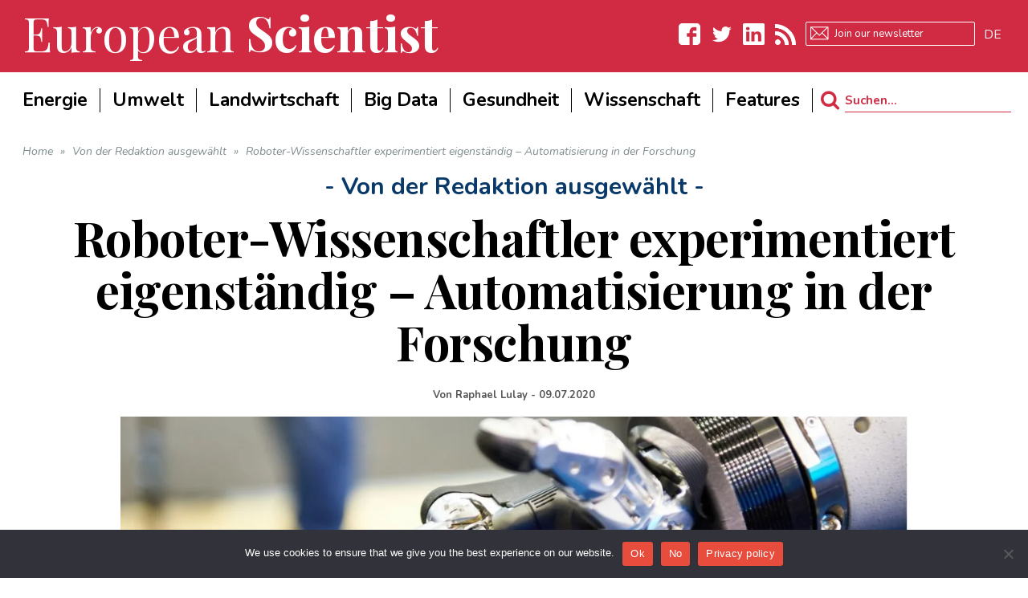

--- FILE ---
content_type: text/html; charset=UTF-8
request_url: https://www.europeanscientist.com/de/redactions-choice/roboter-wissenschaftler-experimentiert-eigenstaendig-automatisierung-in-der-forschung/
body_size: 32970
content:
<!DOCTYPE html>
<!--[if lt IE 7]>
<html class="no-js lt-ie9 lt-ie8 lt-ie7" lang="de-DE"> <![endif]-->
<!--[if IE 7]>
<html class="no-js lt-ie9 lt-ie8" lang="de-DE"> <![endif]-->
<!--[if IE 8]>
<html class="no-js lt-ie9" lang="de-DE"> <![endif]-->
<!--[if gt IE 8]><!--> <html class="no-js" lang="de-DE"> <!--<![endif]-->
<head>
<script async src="//pagead2.googlesyndication.com/pagead/js/adsbygoogle.js"></script>
<script>
     (adsbygoogle = window.adsbygoogle || []).push({
          google_ad_client: "ca-pub-8651645534676051",
          enable_page_level_ads: true
     });
</script>
	<meta charset="utf-8" />
	<meta name="viewport" content="width=device-width, initial-scale=1.0" />
	<title>Roboter-Wissenschaftler experimentiert eigenständig – Automatisierung in der Forschung</title>
	<meta name='robots' content='index, follow, max-image-preview:large, max-snippet:-1, max-video-preview:-1' />

	<!-- This site is optimized with the Yoast SEO plugin v26.8 - https://yoast.com/product/yoast-seo-wordpress/ -->
	<link rel="canonical" href="https://www.europeanscientist.com/de/von-der-redaktion-ausgewahlt/roboter-wissenschaftler-experimentiert-eigenstaendig-automatisierung-in-der-forschung/" />
	<meta property="og:locale" content="de_DE" />
	<meta property="og:type" content="article" />
	<meta property="og:title" content="Roboter-Wissenschaftler experimentiert eigenständig – Automatisierung in der Forschung" />
	<meta property="og:description" content="Künstliche Intelligenz, Digitalisierung und Automatisierung sind Gebiete, mit denen sich Forschende aus unterschiedlichen Disziplinen beschäftigen. Künftig könnten Roboter selbst für wissenschaftlichen Erkenntnisgewinn sorgen. Forscher der University of Liverpool stellten in der Zeitschrift „Nature“ den „ersten Roboter-Wissenschaftler seiner Art“ vor. Hierbei handelt es sich um einen Roboter, welcher Arbeiten im Chemie-Labor übernehmen soll. Er könne eigenständig [&hellip;]" />
	<meta property="og:url" content="https://www.europeanscientist.com/de/von-der-redaktion-ausgewahlt/roboter-wissenschaftler-experimentiert-eigenstaendig-automatisierung-in-der-forschung/" />
	<meta property="og:site_name" content="European Scientist" />
	<meta property="article:published_time" content="2020-07-09T09:41:53+00:00" />
	<meta property="og:image" content="https://www.europeanscientist.com/wp-content/uploads/2018/07/robot-hand.jpg" />
	<meta property="og:image:width" content="1200" />
	<meta property="og:image:height" content="650" />
	<meta property="og:image:type" content="image/jpeg" />
	<meta name="author" content="Raphael Lulay" />
	<meta name="twitter:card" content="summary_large_image" />
	<meta name="twitter:label1" content="Verfasst von" />
	<meta name="twitter:data1" content="Raphael Lulay" />
	<meta name="twitter:label2" content="Geschätzte Lesezeit" />
	<meta name="twitter:data2" content="3 Minuten" />
	<script type="application/ld+json" class="yoast-schema-graph">{"@context":"https://schema.org","@graph":[{"@type":"Article","@id":"https://www.europeanscientist.com/de/von-der-redaktion-ausgewahlt/roboter-wissenschaftler-experimentiert-eigenstaendig-automatisierung-in-der-forschung/#article","isPartOf":{"@id":"https://www.europeanscientist.com/de/von-der-redaktion-ausgewahlt/roboter-wissenschaftler-experimentiert-eigenstaendig-automatisierung-in-der-forschung/"},"author":{"name":"Raphael Lulay","@id":"https://www.europeanscientist.com/de/#/schema/person/ba773e97ad07f503677f1059f99cfe1f"},"headline":"Roboter-Wissenschaftler experimentiert eigenständig – Automatisierung in der Forschung","datePublished":"2020-07-09T09:41:53+00:00","mainEntityOfPage":{"@id":"https://www.europeanscientist.com/de/von-der-redaktion-ausgewahlt/roboter-wissenschaftler-experimentiert-eigenstaendig-automatisierung-in-der-forschung/"},"wordCount":537,"commentCount":0,"image":{"@id":"https://www.europeanscientist.com/de/von-der-redaktion-ausgewahlt/roboter-wissenschaftler-experimentiert-eigenstaendig-automatisierung-in-der-forschung/#primaryimage"},"thumbnailUrl":"https://www.europeanscientist.com/wp-content/uploads/2018/07/robot-hand.jpg","keywords":["Forschung","KI","robotik"],"articleSection":["Von der Redaktion ausgewählt"],"inLanguage":"de","potentialAction":[{"@type":"CommentAction","name":"Comment","target":["https://www.europeanscientist.com/de/von-der-redaktion-ausgewahlt/roboter-wissenschaftler-experimentiert-eigenstaendig-automatisierung-in-der-forschung/#respond"]}]},{"@type":"WebPage","@id":"https://www.europeanscientist.com/de/von-der-redaktion-ausgewahlt/roboter-wissenschaftler-experimentiert-eigenstaendig-automatisierung-in-der-forschung/","url":"https://www.europeanscientist.com/de/von-der-redaktion-ausgewahlt/roboter-wissenschaftler-experimentiert-eigenstaendig-automatisierung-in-der-forschung/","name":"Roboter-Wissenschaftler experimentiert eigenständig – Automatisierung in der Forschung","isPartOf":{"@id":"https://www.europeanscientist.com/de/#website"},"primaryImageOfPage":{"@id":"https://www.europeanscientist.com/de/von-der-redaktion-ausgewahlt/roboter-wissenschaftler-experimentiert-eigenstaendig-automatisierung-in-der-forschung/#primaryimage"},"image":{"@id":"https://www.europeanscientist.com/de/von-der-redaktion-ausgewahlt/roboter-wissenschaftler-experimentiert-eigenstaendig-automatisierung-in-der-forschung/#primaryimage"},"thumbnailUrl":"https://www.europeanscientist.com/wp-content/uploads/2018/07/robot-hand.jpg","datePublished":"2020-07-09T09:41:53+00:00","author":{"@id":"https://www.europeanscientist.com/de/#/schema/person/ba773e97ad07f503677f1059f99cfe1f"},"breadcrumb":{"@id":"https://www.europeanscientist.com/de/von-der-redaktion-ausgewahlt/roboter-wissenschaftler-experimentiert-eigenstaendig-automatisierung-in-der-forschung/#breadcrumb"},"inLanguage":"de","potentialAction":[{"@type":"ReadAction","target":["https://www.europeanscientist.com/de/von-der-redaktion-ausgewahlt/roboter-wissenschaftler-experimentiert-eigenstaendig-automatisierung-in-der-forschung/"]}]},{"@type":"ImageObject","inLanguage":"de","@id":"https://www.europeanscientist.com/de/von-der-redaktion-ausgewahlt/roboter-wissenschaftler-experimentiert-eigenstaendig-automatisierung-in-der-forschung/#primaryimage","url":"https://www.europeanscientist.com/wp-content/uploads/2018/07/robot-hand.jpg","contentUrl":"https://www.europeanscientist.com/wp-content/uploads/2018/07/robot-hand.jpg","width":1200,"height":650},{"@type":"BreadcrumbList","@id":"https://www.europeanscientist.com/de/von-der-redaktion-ausgewahlt/roboter-wissenschaftler-experimentiert-eigenstaendig-automatisierung-in-der-forschung/#breadcrumb","itemListElement":[{"@type":"ListItem","position":1,"name":"Home","item":"https://www.europeanscientist.com/de/"},{"@type":"ListItem","position":2,"name":"Roboter-Wissenschaftler experimentiert eigenständig – Automatisierung in der Forschung"}]},{"@type":"WebSite","@id":"https://www.europeanscientist.com/de/#website","url":"https://www.europeanscientist.com/de/","name":"European Scientist","description":"Scientific News","potentialAction":[{"@type":"SearchAction","target":{"@type":"EntryPoint","urlTemplate":"https://www.europeanscientist.com/de/?s={search_term_string}"},"query-input":{"@type":"PropertyValueSpecification","valueRequired":true,"valueName":"search_term_string"}}],"inLanguage":"de"},{"@type":"Person","@id":"https://www.europeanscientist.com/de/#/schema/person/ba773e97ad07f503677f1059f99cfe1f","name":"Raphael Lulay","image":{"@type":"ImageObject","inLanguage":"de","@id":"https://www.europeanscientist.com/de/#/schema/person/image/","url":"https://secure.gravatar.com/avatar/06a6055dbaa15bbe37848eafcf8b682e1708edabd191ab24fb596065a92f0dba?s=96&d=mm&r=g","contentUrl":"https://secure.gravatar.com/avatar/06a6055dbaa15bbe37848eafcf8b682e1708edabd191ab24fb596065a92f0dba?s=96&d=mm&r=g","caption":"Raphael Lulay"},"url":"https://www.europeanscientist.com/de/author/raphael-lulay/"}]}</script>
	<!-- / Yoast SEO plugin. -->


<link rel='dns-prefetch' href='//secure.gravatar.com' />
<link rel='dns-prefetch' href='//stats.wp.com' />
<link rel='dns-prefetch' href='//v0.wordpress.com' />
<link rel='dns-prefetch' href='//widgets.wp.com' />
<link rel='dns-prefetch' href='//s0.wp.com' />
<link rel='dns-prefetch' href='//0.gravatar.com' />
<link rel='dns-prefetch' href='//1.gravatar.com' />
<link rel='dns-prefetch' href='//2.gravatar.com' />
<link rel="alternate" type="application/rss+xml" title="European Scientist &raquo; Feed" href="https://www.europeanscientist.com/de/feed/" />
<link rel="alternate" type="application/rss+xml" title="European Scientist &raquo; Kommentar-Feed" href="https://www.europeanscientist.com/de/comments/feed/" />
<link rel="alternate" type="application/rss+xml" title="European Scientist &raquo; Kommentar-Feed zu Roboter-Wissenschaftler experimentiert eigenständig – Automatisierung in der Forschung" href="https://www.europeanscientist.com/de/von-der-redaktion-ausgewahlt/roboter-wissenschaftler-experimentiert-eigenstaendig-automatisierung-in-der-forschung/feed/" />
<link rel="alternate" title="oEmbed (JSON)" type="application/json+oembed" href="https://www.europeanscientist.com/de/wp-json/oembed/1.0/embed?url=https%3A%2F%2Fwww.europeanscientist.com%2Fde%2Fvon-der-redaktion-ausgewahlt%2Froboter-wissenschaftler-experimentiert-eigenstaendig-automatisierung-in-der-forschung%2F" />
<link rel="alternate" title="oEmbed (XML)" type="text/xml+oembed" href="https://www.europeanscientist.com/de/wp-json/oembed/1.0/embed?url=https%3A%2F%2Fwww.europeanscientist.com%2Fde%2Fvon-der-redaktion-ausgewahlt%2Froboter-wissenschaftler-experimentiert-eigenstaendig-automatisierung-in-der-forschung%2F&#038;format=xml" />
		<!-- This site uses the Google Analytics by MonsterInsights plugin v9.11.1 - Using Analytics tracking - https://www.monsterinsights.com/ -->
							<script src="//www.googletagmanager.com/gtag/js?id=G-0E8XF8TRE8"  data-cfasync="false" data-wpfc-render="false" type="text/javascript" async></script>
			<script data-cfasync="false" data-wpfc-render="false" type="text/javascript">
				var mi_version = '9.11.1';
				var mi_track_user = true;
				var mi_no_track_reason = '';
								var MonsterInsightsDefaultLocations = {"page_location":"https:\/\/www.europeanscientist.com\/de\/redactions-choice\/roboter-wissenschaftler-experimentiert-eigenstaendig-automatisierung-in-der-forschung\/"};
								if ( typeof MonsterInsightsPrivacyGuardFilter === 'function' ) {
					var MonsterInsightsLocations = (typeof MonsterInsightsExcludeQuery === 'object') ? MonsterInsightsPrivacyGuardFilter( MonsterInsightsExcludeQuery ) : MonsterInsightsPrivacyGuardFilter( MonsterInsightsDefaultLocations );
				} else {
					var MonsterInsightsLocations = (typeof MonsterInsightsExcludeQuery === 'object') ? MonsterInsightsExcludeQuery : MonsterInsightsDefaultLocations;
				}

								var disableStrs = [
										'ga-disable-G-0E8XF8TRE8',
									];

				/* Function to detect opted out users */
				function __gtagTrackerIsOptedOut() {
					for (var index = 0; index < disableStrs.length; index++) {
						if (document.cookie.indexOf(disableStrs[index] + '=true') > -1) {
							return true;
						}
					}

					return false;
				}

				/* Disable tracking if the opt-out cookie exists. */
				if (__gtagTrackerIsOptedOut()) {
					for (var index = 0; index < disableStrs.length; index++) {
						window[disableStrs[index]] = true;
					}
				}

				/* Opt-out function */
				function __gtagTrackerOptout() {
					for (var index = 0; index < disableStrs.length; index++) {
						document.cookie = disableStrs[index] + '=true; expires=Thu, 31 Dec 2099 23:59:59 UTC; path=/';
						window[disableStrs[index]] = true;
					}
				}

				if ('undefined' === typeof gaOptout) {
					function gaOptout() {
						__gtagTrackerOptout();
					}
				}
								window.dataLayer = window.dataLayer || [];

				window.MonsterInsightsDualTracker = {
					helpers: {},
					trackers: {},
				};
				if (mi_track_user) {
					function __gtagDataLayer() {
						dataLayer.push(arguments);
					}

					function __gtagTracker(type, name, parameters) {
						if (!parameters) {
							parameters = {};
						}

						if (parameters.send_to) {
							__gtagDataLayer.apply(null, arguments);
							return;
						}

						if (type === 'event') {
														parameters.send_to = monsterinsights_frontend.v4_id;
							var hookName = name;
							if (typeof parameters['event_category'] !== 'undefined') {
								hookName = parameters['event_category'] + ':' + name;
							}

							if (typeof MonsterInsightsDualTracker.trackers[hookName] !== 'undefined') {
								MonsterInsightsDualTracker.trackers[hookName](parameters);
							} else {
								__gtagDataLayer('event', name, parameters);
							}
							
						} else {
							__gtagDataLayer.apply(null, arguments);
						}
					}

					__gtagTracker('js', new Date());
					__gtagTracker('set', {
						'developer_id.dZGIzZG': true,
											});
					if ( MonsterInsightsLocations.page_location ) {
						__gtagTracker('set', MonsterInsightsLocations);
					}
										__gtagTracker('config', 'G-0E8XF8TRE8', {"forceSSL":"true"} );
										window.gtag = __gtagTracker;										(function () {
						/* https://developers.google.com/analytics/devguides/collection/analyticsjs/ */
						/* ga and __gaTracker compatibility shim. */
						var noopfn = function () {
							return null;
						};
						var newtracker = function () {
							return new Tracker();
						};
						var Tracker = function () {
							return null;
						};
						var p = Tracker.prototype;
						p.get = noopfn;
						p.set = noopfn;
						p.send = function () {
							var args = Array.prototype.slice.call(arguments);
							args.unshift('send');
							__gaTracker.apply(null, args);
						};
						var __gaTracker = function () {
							var len = arguments.length;
							if (len === 0) {
								return;
							}
							var f = arguments[len - 1];
							if (typeof f !== 'object' || f === null || typeof f.hitCallback !== 'function') {
								if ('send' === arguments[0]) {
									var hitConverted, hitObject = false, action;
									if ('event' === arguments[1]) {
										if ('undefined' !== typeof arguments[3]) {
											hitObject = {
												'eventAction': arguments[3],
												'eventCategory': arguments[2],
												'eventLabel': arguments[4],
												'value': arguments[5] ? arguments[5] : 1,
											}
										}
									}
									if ('pageview' === arguments[1]) {
										if ('undefined' !== typeof arguments[2]) {
											hitObject = {
												'eventAction': 'page_view',
												'page_path': arguments[2],
											}
										}
									}
									if (typeof arguments[2] === 'object') {
										hitObject = arguments[2];
									}
									if (typeof arguments[5] === 'object') {
										Object.assign(hitObject, arguments[5]);
									}
									if ('undefined' !== typeof arguments[1].hitType) {
										hitObject = arguments[1];
										if ('pageview' === hitObject.hitType) {
											hitObject.eventAction = 'page_view';
										}
									}
									if (hitObject) {
										action = 'timing' === arguments[1].hitType ? 'timing_complete' : hitObject.eventAction;
										hitConverted = mapArgs(hitObject);
										__gtagTracker('event', action, hitConverted);
									}
								}
								return;
							}

							function mapArgs(args) {
								var arg, hit = {};
								var gaMap = {
									'eventCategory': 'event_category',
									'eventAction': 'event_action',
									'eventLabel': 'event_label',
									'eventValue': 'event_value',
									'nonInteraction': 'non_interaction',
									'timingCategory': 'event_category',
									'timingVar': 'name',
									'timingValue': 'value',
									'timingLabel': 'event_label',
									'page': 'page_path',
									'location': 'page_location',
									'title': 'page_title',
									'referrer' : 'page_referrer',
								};
								for (arg in args) {
																		if (!(!args.hasOwnProperty(arg) || !gaMap.hasOwnProperty(arg))) {
										hit[gaMap[arg]] = args[arg];
									} else {
										hit[arg] = args[arg];
									}
								}
								return hit;
							}

							try {
								f.hitCallback();
							} catch (ex) {
							}
						};
						__gaTracker.create = newtracker;
						__gaTracker.getByName = newtracker;
						__gaTracker.getAll = function () {
							return [];
						};
						__gaTracker.remove = noopfn;
						__gaTracker.loaded = true;
						window['__gaTracker'] = __gaTracker;
					})();
									} else {
										console.log("");
					(function () {
						function __gtagTracker() {
							return null;
						}

						window['__gtagTracker'] = __gtagTracker;
						window['gtag'] = __gtagTracker;
					})();
									}
			</script>
							<!-- / Google Analytics by MonsterInsights -->
		<style id='wp-img-auto-sizes-contain-inline-css' type='text/css'>
img:is([sizes=auto i],[sizes^="auto," i]){contain-intrinsic-size:3000px 1500px}
/*# sourceURL=wp-img-auto-sizes-contain-inline-css */
</style>
<style id='wp-emoji-styles-inline-css' type='text/css'>

	img.wp-smiley, img.emoji {
		display: inline !important;
		border: none !important;
		box-shadow: none !important;
		height: 1em !important;
		width: 1em !important;
		margin: 0 0.07em !important;
		vertical-align: -0.1em !important;
		background: none !important;
		padding: 0 !important;
	}
/*# sourceURL=wp-emoji-styles-inline-css */
</style>
<link rel='stylesheet' id='wp-block-library-css' href='https://www.europeanscientist.com/wp-includes/css/dist/block-library/style.min.css?ver=6.9' type='text/css' media='all' />
<style id='classic-theme-styles-inline-css' type='text/css'>
/*! This file is auto-generated */
.wp-block-button__link{color:#fff;background-color:#32373c;border-radius:9999px;box-shadow:none;text-decoration:none;padding:calc(.667em + 2px) calc(1.333em + 2px);font-size:1.125em}.wp-block-file__button{background:#32373c;color:#fff;text-decoration:none}
/*# sourceURL=/wp-includes/css/classic-themes.min.css */
</style>
<link rel='stylesheet' id='mediaelement-css' href='https://www.europeanscientist.com/wp-includes/js/mediaelement/mediaelementplayer-legacy.min.css?ver=4.2.17' type='text/css' media='all' />
<link rel='stylesheet' id='wp-mediaelement-css' href='https://www.europeanscientist.com/wp-includes/js/mediaelement/wp-mediaelement.min.css?ver=6.9' type='text/css' media='all' />
<style id='jetpack-sharing-buttons-style-inline-css' type='text/css'>
.jetpack-sharing-buttons__services-list{display:flex;flex-direction:row;flex-wrap:wrap;gap:0;list-style-type:none;margin:5px;padding:0}.jetpack-sharing-buttons__services-list.has-small-icon-size{font-size:12px}.jetpack-sharing-buttons__services-list.has-normal-icon-size{font-size:16px}.jetpack-sharing-buttons__services-list.has-large-icon-size{font-size:24px}.jetpack-sharing-buttons__services-list.has-huge-icon-size{font-size:36px}@media print{.jetpack-sharing-buttons__services-list{display:none!important}}.editor-styles-wrapper .wp-block-jetpack-sharing-buttons{gap:0;padding-inline-start:0}ul.jetpack-sharing-buttons__services-list.has-background{padding:1.25em 2.375em}
/*# sourceURL=https://www.europeanscientist.com/wp-content/plugins/jetpack/_inc/blocks/sharing-buttons/view.css */
</style>
<style id='global-styles-inline-css' type='text/css'>
:root{--wp--preset--aspect-ratio--square: 1;--wp--preset--aspect-ratio--4-3: 4/3;--wp--preset--aspect-ratio--3-4: 3/4;--wp--preset--aspect-ratio--3-2: 3/2;--wp--preset--aspect-ratio--2-3: 2/3;--wp--preset--aspect-ratio--16-9: 16/9;--wp--preset--aspect-ratio--9-16: 9/16;--wp--preset--color--black: #000000;--wp--preset--color--cyan-bluish-gray: #abb8c3;--wp--preset--color--white: #ffffff;--wp--preset--color--pale-pink: #f78da7;--wp--preset--color--vivid-red: #cf2e2e;--wp--preset--color--luminous-vivid-orange: #ff6900;--wp--preset--color--luminous-vivid-amber: #fcb900;--wp--preset--color--light-green-cyan: #7bdcb5;--wp--preset--color--vivid-green-cyan: #00d084;--wp--preset--color--pale-cyan-blue: #8ed1fc;--wp--preset--color--vivid-cyan-blue: #0693e3;--wp--preset--color--vivid-purple: #9b51e0;--wp--preset--gradient--vivid-cyan-blue-to-vivid-purple: linear-gradient(135deg,rgb(6,147,227) 0%,rgb(155,81,224) 100%);--wp--preset--gradient--light-green-cyan-to-vivid-green-cyan: linear-gradient(135deg,rgb(122,220,180) 0%,rgb(0,208,130) 100%);--wp--preset--gradient--luminous-vivid-amber-to-luminous-vivid-orange: linear-gradient(135deg,rgb(252,185,0) 0%,rgb(255,105,0) 100%);--wp--preset--gradient--luminous-vivid-orange-to-vivid-red: linear-gradient(135deg,rgb(255,105,0) 0%,rgb(207,46,46) 100%);--wp--preset--gradient--very-light-gray-to-cyan-bluish-gray: linear-gradient(135deg,rgb(238,238,238) 0%,rgb(169,184,195) 100%);--wp--preset--gradient--cool-to-warm-spectrum: linear-gradient(135deg,rgb(74,234,220) 0%,rgb(151,120,209) 20%,rgb(207,42,186) 40%,rgb(238,44,130) 60%,rgb(251,105,98) 80%,rgb(254,248,76) 100%);--wp--preset--gradient--blush-light-purple: linear-gradient(135deg,rgb(255,206,236) 0%,rgb(152,150,240) 100%);--wp--preset--gradient--blush-bordeaux: linear-gradient(135deg,rgb(254,205,165) 0%,rgb(254,45,45) 50%,rgb(107,0,62) 100%);--wp--preset--gradient--luminous-dusk: linear-gradient(135deg,rgb(255,203,112) 0%,rgb(199,81,192) 50%,rgb(65,88,208) 100%);--wp--preset--gradient--pale-ocean: linear-gradient(135deg,rgb(255,245,203) 0%,rgb(182,227,212) 50%,rgb(51,167,181) 100%);--wp--preset--gradient--electric-grass: linear-gradient(135deg,rgb(202,248,128) 0%,rgb(113,206,126) 100%);--wp--preset--gradient--midnight: linear-gradient(135deg,rgb(2,3,129) 0%,rgb(40,116,252) 100%);--wp--preset--font-size--small: 13px;--wp--preset--font-size--medium: 20px;--wp--preset--font-size--large: 36px;--wp--preset--font-size--x-large: 42px;--wp--preset--spacing--20: 0.44rem;--wp--preset--spacing--30: 0.67rem;--wp--preset--spacing--40: 1rem;--wp--preset--spacing--50: 1.5rem;--wp--preset--spacing--60: 2.25rem;--wp--preset--spacing--70: 3.38rem;--wp--preset--spacing--80: 5.06rem;--wp--preset--shadow--natural: 6px 6px 9px rgba(0, 0, 0, 0.2);--wp--preset--shadow--deep: 12px 12px 50px rgba(0, 0, 0, 0.4);--wp--preset--shadow--sharp: 6px 6px 0px rgba(0, 0, 0, 0.2);--wp--preset--shadow--outlined: 6px 6px 0px -3px rgb(255, 255, 255), 6px 6px rgb(0, 0, 0);--wp--preset--shadow--crisp: 6px 6px 0px rgb(0, 0, 0);}:where(.is-layout-flex){gap: 0.5em;}:where(.is-layout-grid){gap: 0.5em;}body .is-layout-flex{display: flex;}.is-layout-flex{flex-wrap: wrap;align-items: center;}.is-layout-flex > :is(*, div){margin: 0;}body .is-layout-grid{display: grid;}.is-layout-grid > :is(*, div){margin: 0;}:where(.wp-block-columns.is-layout-flex){gap: 2em;}:where(.wp-block-columns.is-layout-grid){gap: 2em;}:where(.wp-block-post-template.is-layout-flex){gap: 1.25em;}:where(.wp-block-post-template.is-layout-grid){gap: 1.25em;}.has-black-color{color: var(--wp--preset--color--black) !important;}.has-cyan-bluish-gray-color{color: var(--wp--preset--color--cyan-bluish-gray) !important;}.has-white-color{color: var(--wp--preset--color--white) !important;}.has-pale-pink-color{color: var(--wp--preset--color--pale-pink) !important;}.has-vivid-red-color{color: var(--wp--preset--color--vivid-red) !important;}.has-luminous-vivid-orange-color{color: var(--wp--preset--color--luminous-vivid-orange) !important;}.has-luminous-vivid-amber-color{color: var(--wp--preset--color--luminous-vivid-amber) !important;}.has-light-green-cyan-color{color: var(--wp--preset--color--light-green-cyan) !important;}.has-vivid-green-cyan-color{color: var(--wp--preset--color--vivid-green-cyan) !important;}.has-pale-cyan-blue-color{color: var(--wp--preset--color--pale-cyan-blue) !important;}.has-vivid-cyan-blue-color{color: var(--wp--preset--color--vivid-cyan-blue) !important;}.has-vivid-purple-color{color: var(--wp--preset--color--vivid-purple) !important;}.has-black-background-color{background-color: var(--wp--preset--color--black) !important;}.has-cyan-bluish-gray-background-color{background-color: var(--wp--preset--color--cyan-bluish-gray) !important;}.has-white-background-color{background-color: var(--wp--preset--color--white) !important;}.has-pale-pink-background-color{background-color: var(--wp--preset--color--pale-pink) !important;}.has-vivid-red-background-color{background-color: var(--wp--preset--color--vivid-red) !important;}.has-luminous-vivid-orange-background-color{background-color: var(--wp--preset--color--luminous-vivid-orange) !important;}.has-luminous-vivid-amber-background-color{background-color: var(--wp--preset--color--luminous-vivid-amber) !important;}.has-light-green-cyan-background-color{background-color: var(--wp--preset--color--light-green-cyan) !important;}.has-vivid-green-cyan-background-color{background-color: var(--wp--preset--color--vivid-green-cyan) !important;}.has-pale-cyan-blue-background-color{background-color: var(--wp--preset--color--pale-cyan-blue) !important;}.has-vivid-cyan-blue-background-color{background-color: var(--wp--preset--color--vivid-cyan-blue) !important;}.has-vivid-purple-background-color{background-color: var(--wp--preset--color--vivid-purple) !important;}.has-black-border-color{border-color: var(--wp--preset--color--black) !important;}.has-cyan-bluish-gray-border-color{border-color: var(--wp--preset--color--cyan-bluish-gray) !important;}.has-white-border-color{border-color: var(--wp--preset--color--white) !important;}.has-pale-pink-border-color{border-color: var(--wp--preset--color--pale-pink) !important;}.has-vivid-red-border-color{border-color: var(--wp--preset--color--vivid-red) !important;}.has-luminous-vivid-orange-border-color{border-color: var(--wp--preset--color--luminous-vivid-orange) !important;}.has-luminous-vivid-amber-border-color{border-color: var(--wp--preset--color--luminous-vivid-amber) !important;}.has-light-green-cyan-border-color{border-color: var(--wp--preset--color--light-green-cyan) !important;}.has-vivid-green-cyan-border-color{border-color: var(--wp--preset--color--vivid-green-cyan) !important;}.has-pale-cyan-blue-border-color{border-color: var(--wp--preset--color--pale-cyan-blue) !important;}.has-vivid-cyan-blue-border-color{border-color: var(--wp--preset--color--vivid-cyan-blue) !important;}.has-vivid-purple-border-color{border-color: var(--wp--preset--color--vivid-purple) !important;}.has-vivid-cyan-blue-to-vivid-purple-gradient-background{background: var(--wp--preset--gradient--vivid-cyan-blue-to-vivid-purple) !important;}.has-light-green-cyan-to-vivid-green-cyan-gradient-background{background: var(--wp--preset--gradient--light-green-cyan-to-vivid-green-cyan) !important;}.has-luminous-vivid-amber-to-luminous-vivid-orange-gradient-background{background: var(--wp--preset--gradient--luminous-vivid-amber-to-luminous-vivid-orange) !important;}.has-luminous-vivid-orange-to-vivid-red-gradient-background{background: var(--wp--preset--gradient--luminous-vivid-orange-to-vivid-red) !important;}.has-very-light-gray-to-cyan-bluish-gray-gradient-background{background: var(--wp--preset--gradient--very-light-gray-to-cyan-bluish-gray) !important;}.has-cool-to-warm-spectrum-gradient-background{background: var(--wp--preset--gradient--cool-to-warm-spectrum) !important;}.has-blush-light-purple-gradient-background{background: var(--wp--preset--gradient--blush-light-purple) !important;}.has-blush-bordeaux-gradient-background{background: var(--wp--preset--gradient--blush-bordeaux) !important;}.has-luminous-dusk-gradient-background{background: var(--wp--preset--gradient--luminous-dusk) !important;}.has-pale-ocean-gradient-background{background: var(--wp--preset--gradient--pale-ocean) !important;}.has-electric-grass-gradient-background{background: var(--wp--preset--gradient--electric-grass) !important;}.has-midnight-gradient-background{background: var(--wp--preset--gradient--midnight) !important;}.has-small-font-size{font-size: var(--wp--preset--font-size--small) !important;}.has-medium-font-size{font-size: var(--wp--preset--font-size--medium) !important;}.has-large-font-size{font-size: var(--wp--preset--font-size--large) !important;}.has-x-large-font-size{font-size: var(--wp--preset--font-size--x-large) !important;}
:where(.wp-block-post-template.is-layout-flex){gap: 1.25em;}:where(.wp-block-post-template.is-layout-grid){gap: 1.25em;}
:where(.wp-block-term-template.is-layout-flex){gap: 1.25em;}:where(.wp-block-term-template.is-layout-grid){gap: 1.25em;}
:where(.wp-block-columns.is-layout-flex){gap: 2em;}:where(.wp-block-columns.is-layout-grid){gap: 2em;}
:root :where(.wp-block-pullquote){font-size: 1.5em;line-height: 1.6;}
/*# sourceURL=global-styles-inline-css */
</style>
<link rel='stylesheet' id='cookie-notice-front-css' href='https://www.europeanscientist.com/wp-content/plugins/cookie-notice/css/front.min.css?ver=2.5.11' type='text/css' media='all' />
<link rel='stylesheet' id='ppress-frontend-css' href='https://www.europeanscientist.com/wp-content/plugins/wp-user-avatar/assets/css/frontend.min.css?ver=4.16.8' type='text/css' media='all' />
<link rel='stylesheet' id='ppress-flatpickr-css' href='https://www.europeanscientist.com/wp-content/plugins/wp-user-avatar/assets/flatpickr/flatpickr.min.css?ver=4.16.8' type='text/css' media='all' />
<link rel='stylesheet' id='ppress-select2-css' href='https://www.europeanscientist.com/wp-content/plugins/wp-user-avatar/assets/select2/select2.min.css?ver=6.9' type='text/css' media='all' />
<link rel='stylesheet' id='wpml-legacy-horizontal-list-0-css' href='https://www.europeanscientist.com/wp-content/plugins/sitepress-multilingual-cms/templates/language-switchers/legacy-list-horizontal/style.min.css?ver=1' type='text/css' media='all' />
<link rel='stylesheet' id='wpml-legacy-post-translations-0-css' href='https://www.europeanscientist.com/wp-content/plugins/sitepress-multilingual-cms/templates/language-switchers/legacy-post-translations/style.min.css?ver=1' type='text/css' media='all' />
<link rel='stylesheet' id='wpml-menu-item-0-css' href='https://www.europeanscientist.com/wp-content/plugins/sitepress-multilingual-cms/templates/language-switchers/menu-item/style.min.css?ver=1' type='text/css' media='all' />
<link rel='stylesheet' id='jetpack_likes-css' href='https://www.europeanscientist.com/wp-content/plugins/jetpack/modules/likes/style.css?ver=15.4' type='text/css' media='all' />
<link rel='stylesheet' id='pojo-css-framework-css' href='https://www.europeanscientist.com/wp-content/themes/buzz/assets/bootstrap/css/bootstrap.min.css?ver=3.3.5' type='text/css' media='all' />
<link rel='stylesheet' id='font-awesome-css' href='https://www.europeanscientist.com/wp-content/plugins/elementor/assets/lib/font-awesome/css/font-awesome.min.css?ver=4.7.0' type='text/css' media='all' />
<link rel='stylesheet' id='photoswipe-css' href='https://www.europeanscientist.com/wp-content/plugins/pojo-lightbox/assets/photoswipe/photoswipe.min.css?ver=6.9' type='text/css' media='all' />
<link rel='stylesheet' id='photoswipe-skin-css' href='https://www.europeanscientist.com/wp-content/plugins/pojo-lightbox/assets/photoswipe/default-skin/default-skin.min.css?ver=6.9' type='text/css' media='all' />
<link rel='stylesheet' id='pojo-base-style-css' href='https://www.europeanscientist.com/wp-content/themes/buzz/core/assets/css/style.min.css?ver=1.8.1' type='text/css' media='all' />
<link rel='stylesheet' id='pojo-style-css' href='https://www.europeanscientist.com/wp-content/themes/buzz-child/assets/css/style.css?ver=1.8.1' type='text/css' media='all' />
<link rel='stylesheet' id='sharedaddy-css' href='https://www.europeanscientist.com/wp-content/plugins/jetpack/modules/sharedaddy/sharing.css?ver=15.4' type='text/css' media='all' />
<link rel='stylesheet' id='social-logos-css' href='https://www.europeanscientist.com/wp-content/plugins/jetpack/_inc/social-logos/social-logos.min.css?ver=15.4' type='text/css' media='all' />
<script type="text/javascript" src="https://www.europeanscientist.com/wp-content/plugins/google-analytics-for-wordpress/assets/js/frontend-gtag.min.js?ver=9.11.1" id="monsterinsights-frontend-script-js" async="async" data-wp-strategy="async"></script>
<script data-cfasync="false" data-wpfc-render="false" type="text/javascript" id='monsterinsights-frontend-script-js-extra'>/* <![CDATA[ */
var monsterinsights_frontend = {"js_events_tracking":"true","download_extensions":"doc,pdf,ppt,zip,xls,docx,pptx,xlsx","inbound_paths":"[]","home_url":"https:\/\/www.europeanscientist.com\/de\/","hash_tracking":"false","v4_id":"G-0E8XF8TRE8"};/* ]]> */
</script>
<script type="text/javascript" id="cookie-notice-front-js-before">
/* <![CDATA[ */
var cnArgs = {"ajaxUrl":"https:\/\/www.europeanscientist.com\/wp-admin\/admin-ajax.php","nonce":"74972d647b","hideEffect":"fade","position":"bottom","onScroll":false,"onScrollOffset":100,"onClick":false,"cookieName":"cookie_notice_accepted","cookieTime":2592000,"cookieTimeRejected":2592000,"globalCookie":false,"redirection":false,"cache":true,"revokeCookies":false,"revokeCookiesOpt":"automatic"};

//# sourceURL=cookie-notice-front-js-before
/* ]]> */
</script>
<script type="text/javascript" src="https://www.europeanscientist.com/wp-content/plugins/cookie-notice/js/front.min.js?ver=2.5.11" id="cookie-notice-front-js"></script>
<script type="text/javascript" src="https://www.europeanscientist.com/wp-includes/js/jquery/jquery.min.js?ver=3.7.1" id="jquery-core-js"></script>
<script type="text/javascript" src="https://www.europeanscientist.com/wp-includes/js/jquery/jquery-migrate.min.js?ver=3.4.1" id="jquery-migrate-js"></script>
<script type="text/javascript" src="https://www.europeanscientist.com/wp-content/plugins/wp-user-avatar/assets/flatpickr/flatpickr.min.js?ver=4.16.8" id="ppress-flatpickr-js"></script>
<script type="text/javascript" src="https://www.europeanscientist.com/wp-content/plugins/wp-user-avatar/assets/select2/select2.min.js?ver=4.16.8" id="ppress-select2-js"></script>
<link rel="https://api.w.org/" href="https://www.europeanscientist.com/de/wp-json/" /><link rel="alternate" title="JSON" type="application/json" href="https://www.europeanscientist.com/de/wp-json/wp/v2/posts/13895" /><link rel="EditURI" type="application/rsd+xml" title="RSD" href="https://www.europeanscientist.com/xmlrpc.php?rsd" />
<meta name="generator" content="WordPress 6.9" />
<link rel='shortlink' href='https://wp.me/pbQrQo-3C7' />
<meta name="generator" content="WPML ver:4.8.6 stt:1,4,3;" />

<!-- This site is using AdRotate v5.17.2 to display their advertisements - https://ajdg.solutions/ -->
<!-- AdRotate CSS -->
<style type="text/css" media="screen">
	.g { margin:0px; padding:0px; overflow:hidden; line-height:1; zoom:1; }
	.g img { height:auto; }
	.g-col { position:relative; float:left; }
	.g-col:first-child { margin-left: 0; }
	.g-col:last-child { margin-right: 0; }
	@media only screen and (max-width: 480px) {
		.g-col, .g-dyn, .g-single { width:100%; margin-left:0; margin-right:0; }
	}
</style>
<!-- /AdRotate CSS -->

<!-- start Simple Custom CSS and JS -->
<script async custom-element="amp-auto-ads"
        src="https://cdn.ampproject.org/v0/amp-auto-ads-0.1.js">
</script>

<amp-auto-ads type="adsense"
              data-ad-client="ca-pub-4772000313223538">
</amp-auto-ads><!-- end Simple Custom CSS and JS -->
<!-- start Simple Custom CSS and JS -->
<script async src="https://pagead2.googlesyndication.com/pagead/js/adsbygoogle.js"></script>
<script>
     (adsbygoogle = window.adsbygoogle || []).push({
          google_ad_client: "ca-pub-4772000313223538",
          enable_page_level_ads: true
     });
</script><!-- end Simple Custom CSS and JS -->
	<style>img#wpstats{display:none}</style>
		<link rel="stylesheet" type="text/css" href="https://fonts.googleapis.com/css?family=Montserrat:100,100italic,200,200italic,300,300italic,400,400italic,500,500italic,600,600italic,700,700italic,800,800italic,900,900italic|Roboto:100,100italic,200,200italic,300,300italic,400,400italic,500,500italic,600,600italic,700,700italic,800,800italic,900,900italic|Nunito:100,100italic,200,200italic,300,300italic,400,400italic,500,500italic,600,600italic,700,700italic,800,800italic,900,900italic|Droid+Serif:100,100italic,200,200italic,300,300italic,400,400italic,500,500italic,600,600italic,700,700italic,800,800italic,900,900italic|Playfair+Display:100,100italic,200,200italic,300,300italic,400,400italic,500,500italic,600,600italic,700,700italic,800,800italic,900,900italic"><style type="text/css">body{background-color: rgba(238, 241, 244, 1);background-position: top center;background-repeat: repeat;background-size: auto;background-attachment: scroll;color: #000000; font-family: 'Nunito', Arial, sans-serif; font-weight: normal; font-size: 15px;line-height: 2em;}#primary{background-color: rgba(255, 255, 255, 1);background-position: top center;background-repeat: repeat;background-size: auto;background-attachment: scroll;}button,.button,#commentform .button{color: #ffffff; font-family: 'Montserrat', Arial, sans-serif; font-weight: bold; font-size: 15px;text-transform: uppercase;background-color: #d02b43;border-color: #d02b43;}button:hover,.button:hover,#commentform .button:hover{color: #d02b43;background-color: #ffffff;border-color: #d02b43;}div.logo-text a{color: #ffffff; font-family: 'Montserrat', Arial, sans-serif; font-weight: bold; font-size: 44px;line-height: 1em;}.logo{margin-top: 30px;margin-bottom: 30px;}#top-bar{background-color: rgba(208, 43, 67, 1);background-position: top center;background-repeat: repeat-x;background-size: auto;background-attachment: scroll;}#top-bar, #top-bar .widget-title{color: #ecf0f1; font-family: 'Roboto', Arial, sans-serif; font-weight: 400; font-size: 13px;text-transform: none;letter-spacing: 0px;font-style: normal;line-height: 45px;}#top-bar a{color: #ecf0f1;}#top-bar a:hover{color: #e74c3c;}#header, .sticky-header{background-color: rgba(255, 255, 255, 1);background-position: top center;background-repeat: repeat-x;background-size: auto;background-attachment: scroll;}.sf-menu a, .mobile-menu a{color: #000000; font-family: 'Nunito', Arial, sans-serif; font-weight: bold; font-size: 23px;text-transform: none;}.sf-menu a:hover,.sf-menu li.active a, .sf-menu li.current-menu-item > a,.sf-menu .sfHover > a,.sf-menu .sfHover > li.current-menu-item > a,.sf-menu li.current-menu-ancestor > a,.mobile-menu a:hover,.mobile-menu li.current-menu-item > a, a.search-toggle .fa-times{color: #d02b43;}.nav-main .sf-menu .sub-menu{background-color: #d7d6db;}.nav-main .sf-menu .sub-menu li:hover > a,.nav-main .sf-menu .sub-menu li.current-menu-item > a{background-color: #d02b43;color: #ffffff;}.nav-main .sf-menu .sub-menu li a{color: #000000; font-family: 'Roboto', Arial, sans-serif; font-weight: 400; font-size: 13px;text-transform: capitalize;letter-spacing: -0.2px;line-height: 3.5em;}.search-section{background-color: rgba(231, 76, 60, 1);background-position: top center;background-repeat: repeat-x;background-size: auto;background-attachment: scroll;}.search-section,.search-section .form-search .field{color: #ecf0f1;}#sub-header{background-color: rgba(236, 240, 241, 1);background-position: top center;background-repeat: repeat-x;background-size: auto;background-attachment: scroll;}#sub-header, #sub-header .widget-title{color: #6b7677; font-family: 'Droid Serif', Arial, sans-serif; font-weight: normal; font-size: 13px;text-transform: none;letter-spacing: 0px;font-style: italic;line-height: 70px;}#sub-header a{color: #7f8c8d;}#sub-header a:hover{color: #e74c3c;}#title-bar{height: 100px;line-height: 100px;color: #7f8c8d; font-family: 'Nunito', Arial, sans-serif; font-weight: normal; font-size: 17px;text-transform: uppercase;}#title-bar.title-bar-style-custom_bg{background-color: rgba(236, 240, 241, 1);background-position: center center;background-repeat: repeat;background-size: cover;background-attachment: scroll;}#title-bar div.breadcrumbs, #title-bar div.breadcrumbs a{color: #7f8c8d; font-family: 'Nunito', Arial, sans-serif; font-weight: normal; font-size: 12px;text-transform: none;letter-spacing: 1.2px;font-style: italic;}a{color: #95a5a6;}a:hover, a:focus{color: #e74c3c;}::selection{color: #ffffff;background: #e74c3c;}::-moz-selection{color: #ffffff;background: #e74c3c;}h1{color: #000000; font-family: 'Playfair Display', Arial, sans-serif; font-weight: bold; font-size: 40px;text-transform: none;letter-spacing: -0.5px;font-style: normal;line-height: 1.4em;}h2{color: #000000; font-family: 'Nunito', Arial, sans-serif; font-weight: bold; font-size: 32px;text-transform: uppercase;font-style: normal;line-height: 1.3em;}h3{color: #000000; font-family: 'Nunito', Arial, sans-serif; font-weight: normal; font-size: 18px;text-transform: none;font-style: italic;line-height: 31px;}h4{color: #2c3e50; font-family: 'Nunito', Arial, sans-serif; font-weight: bold; font-size: 17px;text-transform: uppercase;font-style: normal;line-height: 1.2em;}h5{color: #7f8c8d; font-family: 'Playfair Display', Arial, sans-serif; font-weight: bold; font-size: 15px;text-transform: uppercase;font-style: normal;line-height: 1.2em;}h6{color: #e74c3c; font-family: 'Montserrat', Arial, sans-serif; font-weight: normal; font-size: 17px;text-transform: uppercase;font-style: normal;line-height: 1.5em;}h3.media-heading{color: #000000; font-family: 'Playfair Display', Arial, sans-serif; font-weight: bold; font-size: 22px;text-transform: none;font-style: normal;line-height: 1.2em;}.media.list-two h3.media-heading{color: #000000; font-family: 'Playfair Display', Arial, sans-serif; font-weight: normal; font-size: 22px;text-transform: none;font-style: normal;line-height: 1.2em;}.media.list-three h3.media-heading{color: #000000; font-family: 'Playfair Display', Arial, sans-serif; font-weight: bold; font-size: 22px;text-transform: none;font-style: normal;line-height: 1.2em;}.media.list-format h3.media-heading{color: #000000; font-family: 'Playfair Display', Arial, sans-serif; font-weight: bold; font-size: 27px;text-transform: none;font-style: normal;line-height: 30px;}.grid-item.grid-one h4.grid-heading{color: #000000; font-family: 'Playfair Display', Arial, sans-serif; font-weight: bold; font-size: 46px;text-transform: none;font-style: normal;line-height: 1.2em;}.grid-item.grid-two h4.grid-heading{color: #000000; font-family: 'Playfair Display', Arial, sans-serif; font-weight: bold; font-size: 22px;text-transform: none;font-style: normal;line-height: 1.2em;}.grid-item.grid-three h4.grid-heading{color: #000000; font-family: 'Playfair Display', Arial, sans-serif; font-weight: bold; font-size: 22px;text-transform: none;font-style: normal;line-height: 1.3em;}.grid-item.grid-four h4.grid-heading{color: #000000; font-family: 'Playfair Display', Arial, sans-serif; font-weight: bold; font-size: 22px;text-transform: none;font-style: normal;line-height: 1.2em;}.grid-item.cover-item .caption .grid-heading,.grid-item.cover-item .caption .entry-meta span,.grid-item.cover-item .caption .entry-excerpt p,.grid-item.cover-item .caption .read-more{color: #ffffff;}.posts-group .featured-post h3.media-heading,.posts-group .featured-post h3.grid-heading{color: #2c3e50; font-family: 'Montserrat', Arial, sans-serif; font-weight: normal; font-size: 21px;text-transform: uppercase;font-style: normal;line-height: 1.2em;}.posts-group h3.media-heading,.posts-group h4.grid-heading{color: #2c3e50; font-family: 'Montserrat', Arial, sans-serif; font-weight: normal; font-size: 15px;text-transform: uppercase;font-style: normal;line-height: 20px;}.entry-meta > span, .more-link span,.read-more{color: #565656; font-family: 'Nunito', Arial, sans-serif; font-weight: bold; font-size: 13px;text-transform: none;font-style: normal;}.entry-post .entry-meta > span{color: #565656; font-family: 'Nunito', Arial, sans-serif; font-weight: bold; font-size: 13px;text-transform: none;font-style: normal;line-height: 1em;}.entry-excerpt{color: #1e1e1e; font-family: 'Nunito', Arial, sans-serif; font-weight: normal; font-size: 20px;text-transform: none;font-style: normal;line-height: 1.3em;}.entry-post .entry-excerpt{color: #1e1e1e; font-family: 'Nunito', Arial, sans-serif; font-weight: normal; font-size: 20px;text-transform: none;font-style: normal;line-height: 20px;}.category-label{color: #093969; font-family: 'Nunito', Arial, sans-serif; font-weight: bold; font-size: 15px;text-transform: none;font-style: normal;}#primary #breadcrumbs,#primary #breadcrumbs a, nav.post-navigation{color: #7f8c8d; font-family: 'Nunito', Arial, sans-serif; font-weight: normal; font-size: 14px;text-transform: none;font-style: italic;line-height: 2em;}#sidebar{color: #5e5e5e; font-family: 'Roboto', Arial, sans-serif; font-weight: normal; font-size: 15px;text-transform: none;font-style: normal;line-height: 21px;}#sidebar a{color: #5e5e5e;}#sidebar a:hover{color: #e74c3c;}#sidebar .widget-title{color: #7f8c8d; font-family: 'Montserrat', Arial, sans-serif; font-weight: bold; font-size: 15px;text-transform: uppercase;font-style: normal;line-height: 1;}#footer-widgets{background-color: rgba(44, 62, 80, 1);background-position: top center;background-repeat: repeat;background-size: auto;background-attachment: scroll;color: #ecf0f1; font-family: 'Nunito', Arial, sans-serif; font-weight: normal; font-size: 16px;text-transform: none;font-style: normal;line-height: 1.5em;}#footer-widgets a{color: #ecf0f1;}#footer-widgets a:hover{color: #ffffff;}#footer-widgets .widget-title{color: #ffffff; font-family: 'Playfair Display', Arial, sans-serif; font-weight: normal; font-size: 30px;text-transform: none;font-style: normal;line-height: 40px;}#footer-copyright{background-color: rgba(44, 62, 80, 1);background-position: top center;background-repeat: repeat;background-size: auto;background-attachment: scroll;color: #ecf0f1; font-family: 'Montserrat', Arial, sans-serif; font-weight: normal; font-size: 10px;text-transform: uppercase;font-style: normal;line-height: 70px;}#footer-copyright a{color: #ecf0f1;}#footer-copyright a:hover{color: #ffffff;}#pojo-scroll-up{width: 50px;height: 50px;line-height: 50px;background-color: rgba(51, 51, 51, 0.6);background-position: top center;background-repeat: repeat;background-size: auto;background-attachment: scroll;}#pojo-scroll-up a{color: #eeeeee;}#primary #main.sidebar-right,#primary #main.sidebar-left,.align-pagination .pagination,.single .entry-post .entry-meta, body.rtl #primary #main.sidebar-right,body.rtl #primary #main.sidebar-left,.media .media-body,.media.list-format .media-body, .media.grid-item .item-inner,.media.grid-item.list-two:nth-child(n+3) .item-inner,.media.grid-item.list-three:nth-child(n+4) .item-inner,.posts-group.featured-list-aside .media.list-item .item-inner, .posts-group .grid-item.media.featured-post .item-inner,.posts-group .grid-item.media.list-item:nth-child(n+4) .item-inner,.posts-group.featured-list-aside .media.list-item:nth-child(n+3) .item-inner,.posts-group.featured-list-two-below .media.featured-post .media-body,.posts-group.featured-list-below .grid-item, .posts-group.featured-list-below .media,nav.post-navigation,.commentlist li{border-color: #d02b43;}#footer-copyright .content-copyright{border-color: #7f8c8d;}.sf-menu a, .menu-no-found,.sf-menu li.pojo-menu-search,.search-header{line-height: 90px;}.sf-menu li:hover ul, .sf-menu li.sfHover ul{top: 90px;}a.search-toggle{color: #000000;}.navbar-toggle{border-color: #000000;}.icon-bar{background-color: #000000;}#top-bar ul.social-links li a .social-icon:before{line-height: 45px;height: 45px;width: 45px;}#sub-header ul.social-links li a .social-icon:before{line-height: 70px;height: 70px;width: 70px;}			.category-label {background-color: rgba(208,43,67,0.8);}
			#primary .widget-inner .pb-widget-title span:before,#primary .pb-widget-inner .pb-widget-title span:before,#primary .widget-inner .widget-title span:after,#primary .pb-widget-inner .widget-title span:after  {background-color:  #d02b43;}
			#primary .widget-inner .pb-widget-title span:before,#primary .pb-widget-inner .pb-widget-title span:before,#primary .widget-inner .widget-title span:after,#primary .pb-widget-inner .widget-title span:after  {background-color:  #d02b43;}
			.align-pagination .pagination > li > a:hover,.align-pagination .pagination > li > span:hover,.align-pagination .pagination > .active > a,.align-pagination .pagination > .active > span,.align-pagination .pagination > .active > a:hover,.align-pagination .pagination > .active > span:hover,.align-pagination .pagination > .active > a:focus,.align-pagination .pagination > .active > span:focus {background-color: #eef1f4; color: #d02b43;}
			.entry-tags a {background-color: #eef1f4;}
			.entry-tags a:hover {background-color: #d02b43; color: #eef1f4;}
			.author-info {background-color: #d02b43;color: #eef1f4;}
			.author-info .author-link, .author-info h3,.author-info h4,.author-info h4 small {color: #eef1f4;}
			.category-filters li a {color: #eef1f4;}
			.category-filters li a:hover,.category-filters li a.active {color: #d02b43;}
			.navbar-toggle:hover .icon-bar, .navbar-toggle:focus .icon-bar {background-color: #d02b43;}
			#comments,#respond {background-color: #eef1f4;}
			#primary .widget .widget-title span:after, #primary .pb-widget-inner .pb-widget-title span:before {background-color: #d02b43;}.sf-menu > li.theme-color-1.active > a > span, .sf-menu > li.theme-color-1:hover > a > span, .sf-menu > li.theme-color-1.current-menu-item > a > span, .sf-menu > li.theme-color-1.current-menu-parent > a > span, .sf-menu > li.theme-color-1.current-menu-ancestor > a > span, .sf-menu > li.theme-color-1.current_page_item > a > span, .sf-menu > li.theme-color-1.current_page_paren > a > span, .sf-menu > li.theme-color-1.current_page_ancestor > a > span {color: #d02b43;}
			#primary .theme-color-1 .category-label {background-color: rgba(208,43,67, 0.8);}
			#primary .theme-color-1 .widget-inner .pb-widget-title span:before,#primary .theme-color-1 .pb-widget-inner .pb-widget-title span:after,#primary .theme-color-1 .widget-title span:after,#primary .theme-color-1 .pb-widget-inner .widget-title span:after {background-color: #d02b43;}.sf-menu > li.theme-color-2.active > a > span, .sf-menu > li.theme-color-2:hover > a > span, .sf-menu > li.theme-color-2.current-menu-item > a > span, .sf-menu > li.theme-color-2.current-menu-parent > a > span, .sf-menu > li.theme-color-2.current-menu-ancestor > a > span, .sf-menu > li.theme-color-2.current_page_item > a > span, .sf-menu > li.theme-color-2.current_page_paren > a > span, .sf-menu > li.theme-color-2.current_page_ancestor > a > span {color: #e67e22;}
			#primary .theme-color-2 .category-label {background-color: rgba(230,126,34, 0.8);}
			#primary .theme-color-2 .widget-inner .pb-widget-title span:before,#primary .theme-color-2 .pb-widget-inner .pb-widget-title span:after,#primary .theme-color-2 .widget-title span:after,#primary .theme-color-2 .pb-widget-inner .widget-title span:after {background-color: #e67e22;}.sf-menu > li.theme-color-3.active > a > span, .sf-menu > li.theme-color-3:hover > a > span, .sf-menu > li.theme-color-3.current-menu-item > a > span, .sf-menu > li.theme-color-3.current-menu-parent > a > span, .sf-menu > li.theme-color-3.current-menu-ancestor > a > span, .sf-menu > li.theme-color-3.current_page_item > a > span, .sf-menu > li.theme-color-3.current_page_paren > a > span, .sf-menu > li.theme-color-3.current_page_ancestor > a > span {color: #f1c40f;}
			#primary .theme-color-3 .category-label {background-color: rgba(241,196,15, 0.8);}
			#primary .theme-color-3 .widget-inner .pb-widget-title span:before,#primary .theme-color-3 .pb-widget-inner .pb-widget-title span:after,#primary .theme-color-3 .widget-title span:after,#primary .theme-color-3 .pb-widget-inner .widget-title span:after {background-color: #f1c40f;}.sf-menu > li.theme-color-4.active > a > span, .sf-menu > li.theme-color-4:hover > a > span, .sf-menu > li.theme-color-4.current-menu-item > a > span, .sf-menu > li.theme-color-4.current-menu-parent > a > span, .sf-menu > li.theme-color-4.current-menu-ancestor > a > span, .sf-menu > li.theme-color-4.current_page_item > a > span, .sf-menu > li.theme-color-4.current_page_paren > a > span, .sf-menu > li.theme-color-4.current_page_ancestor > a > span {color: #1abc9c;}
			#primary .theme-color-4 .category-label {background-color: rgba(26,188,156, 0.8);}
			#primary .theme-color-4 .widget-inner .pb-widget-title span:before,#primary .theme-color-4 .pb-widget-inner .pb-widget-title span:after,#primary .theme-color-4 .widget-title span:after,#primary .theme-color-4 .pb-widget-inner .widget-title span:after {background-color: #1abc9c;}.sf-menu > li.theme-color-5.active > a > span, .sf-menu > li.theme-color-5:hover > a > span, .sf-menu > li.theme-color-5.current-menu-item > a > span, .sf-menu > li.theme-color-5.current-menu-parent > a > span, .sf-menu > li.theme-color-5.current-menu-ancestor > a > span, .sf-menu > li.theme-color-5.current_page_item > a > span, .sf-menu > li.theme-color-5.current_page_paren > a > span, .sf-menu > li.theme-color-5.current_page_ancestor > a > span {color: #2ecc71;}
			#primary .theme-color-5 .category-label {background-color: rgba(46,204,113, 0.8);}
			#primary .theme-color-5 .widget-inner .pb-widget-title span:before,#primary .theme-color-5 .pb-widget-inner .pb-widget-title span:after,#primary .theme-color-5 .widget-title span:after,#primary .theme-color-5 .pb-widget-inner .widget-title span:after {background-color: #2ecc71;}.sf-menu > li.theme-color-6.active > a > span, .sf-menu > li.theme-color-6:hover > a > span, .sf-menu > li.theme-color-6.current-menu-item > a > span, .sf-menu > li.theme-color-6.current-menu-parent > a > span, .sf-menu > li.theme-color-6.current-menu-ancestor > a > span, .sf-menu > li.theme-color-6.current_page_item > a > span, .sf-menu > li.theme-color-6.current_page_paren > a > span, .sf-menu > li.theme-color-6.current_page_ancestor > a > span {color: #3498db;}
			#primary .theme-color-6 .category-label {background-color: rgba(52,152,219, 0.8);}
			#primary .theme-color-6 .widget-inner .pb-widget-title span:before,#primary .theme-color-6 .pb-widget-inner .pb-widget-title span:after,#primary .theme-color-6 .widget-title span:after,#primary .theme-color-6 .pb-widget-inner .widget-title span:after {background-color: #3498db;}.sf-menu > li.theme-color-7.active > a > span, .sf-menu > li.theme-color-7:hover > a > span, .sf-menu > li.theme-color-7.current-menu-item > a > span, .sf-menu > li.theme-color-7.current-menu-parent > a > span, .sf-menu > li.theme-color-7.current-menu-ancestor > a > span, .sf-menu > li.theme-color-7.current_page_item > a > span, .sf-menu > li.theme-color-7.current_page_paren > a > span, .sf-menu > li.theme-color-7.current_page_ancestor > a > span {color: #9b59b6;}
			#primary .theme-color-7 .category-label {background-color: rgba(155,89,182, 0.8);}
			#primary .theme-color-7 .widget-inner .pb-widget-title span:before,#primary .theme-color-7 .pb-widget-inner .pb-widget-title span:after,#primary .theme-color-7 .widget-title span:after,#primary .theme-color-7 .pb-widget-inner .widget-title span:after {background-color: #9b59b6;}.sf-menu > li.theme-color-8.active > a > span, .sf-menu > li.theme-color-8:hover > a > span, .sf-menu > li.theme-color-8.current-menu-item > a > span, .sf-menu > li.theme-color-8.current-menu-parent > a > span, .sf-menu > li.theme-color-8.current-menu-ancestor > a > span, .sf-menu > li.theme-color-8.current_page_item > a > span, .sf-menu > li.theme-color-8.current_page_paren > a > span, .sf-menu > li.theme-color-8.current_page_ancestor > a > span {color: #34495e;}
			#primary .theme-color-8 .category-label {background-color: rgba(52,73,94, 0.8);}
			#primary .theme-color-8 .widget-inner .pb-widget-title span:before,#primary .theme-color-8 .pb-widget-inner .pb-widget-title span:after,#primary .theme-color-8 .widget-title span:after,#primary .theme-color-8 .pb-widget-inner .widget-title span:after {background-color: #34495e;}.sf-menu > li.theme-color-9.active > a > span, .sf-menu > li.theme-color-9:hover > a > span, .sf-menu > li.theme-color-9.current-menu-item > a > span, .sf-menu > li.theme-color-9.current-menu-parent > a > span, .sf-menu > li.theme-color-9.current-menu-ancestor > a > span, .sf-menu > li.theme-color-9.current_page_item > a > span, .sf-menu > li.theme-color-9.current_page_paren > a > span, .sf-menu > li.theme-color-9.current_page_ancestor > a > span {color: #95a5a6;}
			#primary .theme-color-9 .category-label {background-color: rgba(149,165,166, 0.8);}
			#primary .theme-color-9 .widget-inner .pb-widget-title span:before,#primary .theme-color-9 .pb-widget-inner .pb-widget-title span:after,#primary .theme-color-9 .widget-title span:after,#primary .theme-color-9 .pb-widget-inner .widget-title span:after {background-color: #95a5a6;}.sf-menu > li.theme-color-10.active > a > span, .sf-menu > li.theme-color-10:hover > a > span, .sf-menu > li.theme-color-10.current-menu-item > a > span, .sf-menu > li.theme-color-10.current-menu-parent > a > span, .sf-menu > li.theme-color-10.current-menu-ancestor > a > span, .sf-menu > li.theme-color-10.current_page_item > a > span, .sf-menu > li.theme-color-10.current_page_paren > a > span, .sf-menu > li.theme-color-10.current_page_ancestor > a > span {color: #ecf0f1;}
			#primary .theme-color-10 .category-label {background-color: rgba(236,240,241, 0.8);}
			#primary .theme-color-10 .widget-inner .pb-widget-title span:before,#primary .theme-color-10 .pb-widget-inner .pb-widget-title span:after,#primary .theme-color-10 .widget-title span:after,#primary .theme-color-10 .pb-widget-inner .widget-title span:after {background-color: #ecf0f1;}</style>
		<meta name="generator" content="Elementor 3.34.2; features: additional_custom_breakpoints; settings: css_print_method-external, google_font-enabled, font_display-auto">
			<style>
				.e-con.e-parent:nth-of-type(n+4):not(.e-lazyloaded):not(.e-no-lazyload),
				.e-con.e-parent:nth-of-type(n+4):not(.e-lazyloaded):not(.e-no-lazyload) * {
					background-image: none !important;
				}
				@media screen and (max-height: 1024px) {
					.e-con.e-parent:nth-of-type(n+3):not(.e-lazyloaded):not(.e-no-lazyload),
					.e-con.e-parent:nth-of-type(n+3):not(.e-lazyloaded):not(.e-no-lazyload) * {
						background-image: none !important;
					}
				}
				@media screen and (max-height: 640px) {
					.e-con.e-parent:nth-of-type(n+2):not(.e-lazyloaded):not(.e-no-lazyload),
					.e-con.e-parent:nth-of-type(n+2):not(.e-lazyloaded):not(.e-no-lazyload) * {
						background-image: none !important;
					}
				}
			</style>
			<link rel="icon" href="https://www.europeanscientist.com/wp-content/uploads/2017/12/cropped-Sans-titre-2-32x32.png" sizes="32x32" />
<link rel="icon" href="https://www.europeanscientist.com/wp-content/uploads/2017/12/cropped-Sans-titre-2-192x192.png" sizes="192x192" />
<link rel="apple-touch-icon" href="https://www.europeanscientist.com/wp-content/uploads/2017/12/cropped-Sans-titre-2-180x180.png" />
<meta name="msapplication-TileImage" content="https://www.europeanscientist.com/wp-content/uploads/2017/12/cropped-Sans-titre-2-270x270.png" />
		<style type="text/css" id="wp-custom-css">
			.donation {font-family: 'Nunito', sans-serif; color:#000;font-size:18px;line-height:1.4}
.donaccroche {font-size:20px;}
.donation a {color:#d02b43 !important}		</style>
		</head>
<body class="wp-singular post-template-default single single-post postid-13895 single-format-standard wp-theme-buzz wp-child-theme-buzz-child cookies-not-set rspwn layout-sidebar-right elementor-default elementor-kit-12679">
<!--[if lt IE 7]><p class="chromeframe">Your browser is <em>ancient!</em>
	<a href="http://browsehappy.com/">Upgrade to a different browser</a> or
	<a href="http://www.google.com/chromeframe/?redirect=true">install Google Chrome Frame</a> to experience this site.
</p><![endif]-->

<div id="container">
		
	
		<header id="header" class="logo-right" role="banner">
			<div class="container">
				<div class="logo">
											<div class="logo-text">
                            							<a href="https://www.europeanscientist.com/de/" rel="home">European <b>Scientist</b></a>
                            						</div>
					
                                        <section id="top-bar">
                        <div class="container">
                            <div class="pull-left">
                                                            </div>
                            <div class="pull-right">
                                <section id="pojo_social_links-3" class="widget widget_pojo_social_links"><div class="widget-inner"><h5 class="widget-title"><span>Links</span></h5><ul class="social-links"><li class="social-facebook"><a href="https://www.facebook.com/European-Scientist-1793372754292997" title="Facebook" target="_blank"><span class="social-icon"></span><span class="sr-only">Facebook</span></a></li><li class="social-twitter"><a href="https://twitter.com/EuropeScientist" title="Twitter" target="_blank"><span class="social-icon"></span><span class="sr-only">Twitter</span></a></li><li class="social-linkedin"><a href="https://www.linkedin.com/company/11398809" title="LinkedIn" target="_blank"><span class="social-icon"></span><span class="sr-only">LinkedIn</span></a></li><li class="social-rss"><a href="https://www.europeanscientist.com/en/feed/rss" title="RSS" target="_blank"><span class="social-icon"></span><span class="sr-only">RSS</span></a></li></ul></div></section><section id="mc4wp_form_widget-2" class="widget widget_mc4wp_form_widget"><div class="widget-inner"><script>(function() {
	window.mc4wp = window.mc4wp || {
		listeners: [],
		forms: {
			on: function(evt, cb) {
				window.mc4wp.listeners.push(
					{
						event   : evt,
						callback: cb
					}
				);
			}
		}
	}
})();
</script><!-- Mailchimp for WordPress v4.11.1 - https://wordpress.org/plugins/mailchimp-for-wp/ --><form id="mc4wp-form-1" class="mc4wp-form mc4wp-form-2824" method="post" data-id="2824" data-name="Join European Scientist Newsletter" ><div class="mc4wp-form-fields"><input type="email" name="EMAIL" placeholder="Join our newsletter" required />
<input type="submit" value="Sign up" /></div><label style="display: none !important;">Wenn du ein Mensch bist, lasse das Feld leer: <input type="text" name="_mc4wp_honeypot" value="" tabindex="-1" autocomplete="off" /></label><input type="hidden" name="_mc4wp_timestamp" value="1769930679" /><input type="hidden" name="_mc4wp_form_id" value="2824" /><input type="hidden" name="_mc4wp_form_element_id" value="mc4wp-form-1" /><div class="mc4wp-response"></div></form><!-- / Mailchimp for WordPress Plugin --></div></section><section id="icl_lang_sel_widget-2" class="widget widget_icl_lang_sel_widget"><div class="widget-inner">
<div class="wpml-ls-sidebars-pojo-top-bar-right wpml-ls wpml-ls-legacy-list-horizontal">
	<ul role="menu"><li class="wpml-ls-slot-pojo-top-bar-right wpml-ls-item wpml-ls-item-de wpml-ls-current-language wpml-ls-first-item wpml-ls-last-item wpml-ls-item-legacy-list-horizontal" role="none">
				<a href="https://www.europeanscientist.com/de/von-der-redaktion-ausgewahlt/roboter-wissenschaftler-experimentiert-eigenstaendig-automatisierung-in-der-forschung/" class="wpml-ls-link" role="menuitem" >
                    <span class="wpml-ls-native" role="menuitem">DE</span></a>
			</li></ul>
</div>
</div></section>                            </div>
                        </div><!-- .container -->
                    </section>
                    
										<button type="button" class="navbar-toggle visible-xs" data-toggle="collapse" data-target=".navbar-collapse">
						<span class="sr-only">Toggle navigation</span>
						<span class="icon-bar"></span>
						<span class="icon-bar"></span>
						<span class="icon-bar"></span>
					</button>
									</div><!--.logo -->
                <div style="clear: both;"></div>
				<nav class="nav-main" role="navigation">
					<div class="navbar-collapse collapse">
						<div class="nav-main-inner">
															<ul id="menu-main" class="sf-menu hidden-xs"><li class="menu-item menu-item-type-taxonomy menu-item-object-category menu-energie first-item menu-item-2496"><a href="https://www.europeanscientist.com/de/category/energie-de/"><span>Energie</span></a></li>
<li class="menu-item menu-item-type-taxonomy menu-item-object-category menu-umwelt menu-item-2497"><a href="https://www.europeanscientist.com/de/category/umwelt/"><span>Umwelt</span></a></li>
<li class="menu-item menu-item-type-taxonomy menu-item-object-category menu-landwirtschaft menu-item-2498"><a href="https://www.europeanscientist.com/de/category/landwirtschaft/"><span>Landwirtschaft</span></a></li>
<li class="menu-item menu-item-type-taxonomy menu-item-object-category menu-big-data menu-item-5968"><a href="https://www.europeanscientist.com/de/category/big-data-de/"><span>Big Data</span></a></li>
<li class="menu-item menu-item-type-taxonomy menu-item-object-category menu-gesundheit menu-item-2500"><a href="https://www.europeanscientist.com/de/category/gesundheit/"><span>Gesundheit</span></a></li>
<li class="menu-item menu-item-type-taxonomy menu-item-object-category menu-wissenschaft menu-item-2501"><a href="https://www.europeanscientist.com/de/category/wissenschaft/"><span>Wissenschaft</span></a></li>
<li class="menu-item menu-item-type-taxonomy menu-item-object-category menu-features menu-item-2502"><a href="https://www.europeanscientist.com/de/category/features-de/"><span>Features</span></a></li>
</ul><ul id="menu-main-1" class="mobile-menu visible-xs"><li class="menu-item menu-item-type-taxonomy menu-item-object-category first-item menu-item-2496"><a href="https://www.europeanscientist.com/de/category/energie-de/"><span>Energie</span></a></li>
<li class="menu-item menu-item-type-taxonomy menu-item-object-category menu-item-2497"><a href="https://www.europeanscientist.com/de/category/umwelt/"><span>Umwelt</span></a></li>
<li class="menu-item menu-item-type-taxonomy menu-item-object-category menu-item-2498"><a href="https://www.europeanscientist.com/de/category/landwirtschaft/"><span>Landwirtschaft</span></a></li>
<li class="menu-item menu-item-type-taxonomy menu-item-object-category menu-item-5968"><a href="https://www.europeanscientist.com/de/category/big-data-de/"><span>Big Data</span></a></li>
<li class="menu-item menu-item-type-taxonomy menu-item-object-category menu-item-2500"><a href="https://www.europeanscientist.com/de/category/gesundheit/"><span>Gesundheit</span></a></li>
<li class="menu-item menu-item-type-taxonomy menu-item-object-category menu-item-2501"><a href="https://www.europeanscientist.com/de/category/wissenschaft/"><span>Wissenschaft</span></a></li>
<li class="menu-item menu-item-type-taxonomy menu-item-object-category menu-item-2502"><a href="https://www.europeanscientist.com/de/category/features-de/"><span>Features</span></a></li>
</ul>																	<div class="search-header hidden-xs">
										<!--<a href="javascript:void(0);" class="search-toggle" data-target="#search-section-primary">
											<i class="fa fa-search"></i>
										</a>-->

                                        <div class="hidden-xs">
                                            <div id="search-section-primary" class="search-section">
                                                <div class="container">
                                                    <i class="fa fa-search"></i><form role="search" method="get" class="form form-search" action="https://www.europeanscientist.com/de/">
	<label for="s">
		<span class="sr-only">Search for:</span>
		<input type="search" title="Search" name="s" value="" placeholder="Suchen..." class="field search-field">
	</label>
	<button value="Search" class="search-submit button" type="submit">Search</button>
</form>
                                                </div>
                                            </div>
                                        </div>

									</div>
																					</div>
					</div>
				</nav><!--/#nav-menu -->
			</div><!-- /.container -->
		</header>

		<section id="sub-header">
			<div class="container">
				<div class="pull-left">
									</div>
				<div class="pull-right">
									</div>
			</div><!-- .container -->
		</section>

		<div class="sticky-header-running"></div>

		
	
		
	<div class="layout-content boxed"><!-- Layout Content -->
		<div id="primary">
			<div class="container">
				<div id="content" class="row">
        <section id="main" class="col-sm-12 col-md-12 full-width" role="main">
			<article id="post-13895" class="post-13895 post type-post status-publish format-standard has-post-thumbnail hentry category-von-der-redaktion-ausgewahlt tag-forschung tag-ki tag-robotik">
			<div class="entry-post single-article">
				<header class="entry-header">
											<div id="breadcrumbs" itemscope itemtype="http://schema.org/BreadcrumbList"><span itemprop="itemListElement" itemscope itemtype="http://schema.org/ListItem">
					<a href="https://www.europeanscientist.com/de/" itemprop="item">
					<span itemprop="name">Home</span>
					<meta itemprop="position" content="0" />
					</a></span> <span class="separator">&raquo;</span> <span itemprop="itemListElement" itemscope itemtype="http://schema.org/ListItem">
					<a href="https://www.europeanscientist.com/de/category/von-der-redaktion-ausgewahlt/" itemprop="item">
					<span itemprop="name">Von der Redaktion ausgewählt</span>
					<meta itemprop="position" content="1" />
					</a></span> <span class="separator">&raquo;</span> <span class="current">Roboter-Wissenschaftler experimentiert eigenständig – Automatisierung in der Forschung</span></div>					
                                            <div class="category-label"><div><span>- Von der Redaktion ausgewählt -</span></div></div>
                    
											<div class="page-title">
							<h1 class="entry-title">
								Roboter-Wissenschaftler experimentiert eigenständig – Automatisierung in der Forschung							</h1>
						</div>
										<div class="entry-meta">
													<span class="entry-user vcard author">Von <a href="https://www.europeanscientist.com/de/author/raphael-lulay/" title="Beiträge von Raphael Lulay" rel="author">Raphael Lulay</a></span>
																			<span> - <time datetime="2020-07-09" class="entry-date date published updated"><a href="https://www.europeanscientist.com/de/2020/07/">09.07.2020</a></time></span>
																													</div>
				</header>
				<div class="entry-content">
					
                    <img src="https://www.europeanscientist.com/wp-content/uploads/thumbs/robot-hand-38qj7pwwj550hdbfwnvke8.jpg" alt="Roboter-Wissenschaftler experimentiert eigenständig – Automatisierung in der Forschung" width="80%" class="media-object" style="display: block; margin: 0 auto 40px auto;" />
                    <section id="main" class="col-sm-12 col-md-8 sidebar-left" role="main">

                                                                            <p><strong>Künstliche Intelligenz, Digitalisierung und Automatisierung sind Gebiete, mit denen sich Forschende aus unterschiedlichen Disziplinen beschäftigen. Künftig könnten Roboter selbst für wissenschaftlichen Erkenntnisgewinn sorgen. Forscher der University of Liverpool stellten in der Zeitschrift „Nature“ den „ersten Roboter-Wissenschaftler seiner Art“ <a href="https://www.nature.com/articles/s41586-020-2442-2">vor</a>.</strong></p>
<p>Hierbei handelt es sich um einen Roboter, welcher Arbeiten im Chemie-Labor übernehmen soll. Er könne eigenständig entscheiden, welche Experimente er durchführt. Die Universität teilte ferner mit, dass der Prototyp bereits einen neuen Katalysator entdeckt habe. Obgleich der Roboter 400 Kilogramm auf die Waage bringt, kann er sich in einem Standardlabor frei bewegen. Er ist ausgestattet mit einer Kombination aus Laserabtastung und Berührungsrückmeldung. Dadurch ist es ihm möglich, sich flexibel an die Labormerkmale anzupassen und auch menschlichen Kollegen auszuweichen.</p>
<p>Zwar übernehmen Roboter bereits heute Aufgaben in Forschungslaboren – allerdings nur einfache mechanische Tätigkeiten. Der Ansatz der Forschenden sei hingegen ein anderer: „Unser Ziel war es nun hingegen, eine gewisse Automatisierung des Forschens zu erreichen und nicht nur der Instrumente“, so Andrew Cooper von der Universität Liverpool. Hierfür zweckentfremdeten die Wissenschaftler einen Roboter aus der Automobilfertigung und statteten ihn mit neuen Fähigkeiten aus.</p>
<h3><strong>Künstliche Intelligenz </strong></h3>
<p>Der Roboter-Wissenschaftler ist in der Lage, eigenständig verschiedene Geräte und Reagenzien im Raum zu finden. Auch für alle weiteren Schritte wie das Wiegen von Feststoffen und Dosieren von Flüssigkeiten ist er nicht auf externe Hilfe angewiesen. Das besondere sei hierbei die Tatsache, dass er nicht nach einem festen Schema vorgehe. Vielmehr entscheide er sich immer in Abhängigkeit von den Vorergebnissen für den nächsten Schritt respektive das nächste Experiment. Co-Autor Benjamin Burger äußerte, dass der Roboter „weit weniger Fehler als ein menschlicher Laborant“ mache. Auch in puncto Ausdauer übertrifft die Maschine seine menschlichen Kollegen: insgesamt könne er täglich 21,5 Stunden lang arbeiten. In der restlichen Zeit muss er pausieren, um den Akku aufzuladen.</p>
<p>Bisher führte der Roboter im Laufe von acht Tagen 688 Experimente durch, wobei 6.500 Einzeltätigkeiten vonnöten waren. Die Roboter könnten vielfältig eingesetzt werden, so die Studienautoren. Allerdings betonten sie, dass Wissenschaftler aus Fleisch und Blut auf absehbare Zeit noch nicht ersetzbar seien. Die grundlegende Konzeption der Experimente sowie die Hypothesenbildung müsste nach wie vor von Menschen erledigt werden.</p>
<h3><strong>Roboter in der Medizin</strong></h3>
<p>Indes sehen andere auch ein großes Potenzial bei dem Roboter-Einsatz in der Medizin. Das Schweizer Start-up AOT zählt hierzu. Dieses entwickelte einen OP-Roboter namens „Carlo“. Geht es nach CEO Cyrill Bätscher, dann läute jener Roboter einen Paradigmenwechsel ein. Zum ersten Mal konnte das Start-up in einer Studie <a href="https://www.handelsblatt.com/technik/digitale-revolution/medizin-der-zukunft-wie-laser-roboter-die-knochensaege-in-der-chirurgie-abloesen-sollen/25966366.html?ticket=ST-16820682-yV3SNtqJdGECpdLbbLMt-ap6">beweisen</a>, dass die Technologie nicht nur auf dem Papier, sondern auch am Menschen funktioniert. Innerhalb von einem Jahr operierte der Roboter 28 Patienten, wobei er Fehlstellungen an Ober- und Unterkiefer korrigierte. Die Ärzte mussten hierbei nicht eingreifen. Allerdings – so der bisherige Stand der Forschung – ist es dieser Tage noch vonnöten, dass der Chirurg die durchzuführenden Schnitte auf einem Computertomografie-Bild vorzeichnet.</p>
<p>Wann die Roboter in der Breite zum Einsatz kommen, scheint bis dato noch schwer abschätzbar zu sein. Insgesamt verzeichnet die Forschung im Bereich Robotik und Automatisierung wie dargestellt durchaus beachtliche Fortschritte.</p>
<div class="sharedaddy sd-sharing-enabled"><div class="robots-nocontent sd-block sd-social sd-social-icon sd-sharing"><h3 class="sd-title">Share</h3><div class="sd-content"><ul><li class="share-twitter"><a rel="nofollow noopener noreferrer"
				data-shared="sharing-twitter-13895"
				class="share-twitter sd-button share-icon no-text"
				href="https://www.europeanscientist.com/de/von-der-redaktion-ausgewahlt/roboter-wissenschaftler-experimentiert-eigenstaendig-automatisierung-in-der-forschung/?share=twitter"
				target="_blank"
				aria-labelledby="sharing-twitter-13895"
				>
				<span id="sharing-twitter-13895" hidden>Klicke, um auf X zu teilen (Wird in neuem Fenster geöffnet)</span>
				<span>X</span>
			</a></li><li class="share-facebook"><a rel="nofollow noopener noreferrer"
				data-shared="sharing-facebook-13895"
				class="share-facebook sd-button share-icon no-text"
				href="https://www.europeanscientist.com/de/von-der-redaktion-ausgewahlt/roboter-wissenschaftler-experimentiert-eigenstaendig-automatisierung-in-der-forschung/?share=facebook"
				target="_blank"
				aria-labelledby="sharing-facebook-13895"
				>
				<span id="sharing-facebook-13895" hidden>Klick, um auf Facebook zu teilen (Wird in neuem Fenster geöffnet)</span>
				<span>Facebook</span>
			</a></li><li class="share-end"></li></ul></div></div></div><div class='sharedaddy sd-block sd-like jetpack-likes-widget-wrapper jetpack-likes-widget-unloaded' id='like-post-wrapper-175039788-13895-697effb80c913' data-src='https://widgets.wp.com/likes/?ver=15.4#blog_id=175039788&amp;post_id=13895&amp;origin=www.europeanscientist.com&amp;obj_id=175039788-13895-697effb80c913' data-name='like-post-frame-175039788-13895-697effb80c913' data-title='Liken oder rebloggen'><h3 class="sd-title">Gefällt mir:</h3><div class='likes-widget-placeholder post-likes-widget-placeholder' style='height: 55px;'><span class='button'><span>Gefällt mir</span></span> <span class="loading">Wird geladen …</span></div><span class='sd-text-color'></span><a class='sd-link-color'></a></div>                                                <footer class="entry-footer">
                            <div class="entry-edit">
                                                            </div>
                                                            <div class="entry-tags"><a href="https://www.europeanscientist.com/de/tag/forschung/" rel="tag">Forschung</a> <a href="https://www.europeanscientist.com/de/tag/ki/" rel="tag">KI</a> <a href="https://www.europeanscientist.com/de/tag/robotik/" rel="tag">robotik</a></div>
                                                                                        <div class="author-info media">
                                    <div class="author-info-inner">
                                        <div class="author-avatar pull-left">
                                            <a href=""><img alt='' src='https://secure.gravatar.com/avatar/06a6055dbaa15bbe37848eafcf8b682e1708edabd191ab24fb596065a92f0dba?s=90&#038;d=mm&#038;r=g' srcset='https://secure.gravatar.com/avatar/06a6055dbaa15bbe37848eafcf8b682e1708edabd191ab24fb596065a92f0dba?s=180&#038;d=mm&#038;r=g 2x' class='avatar avatar-90 photo' height='90' width='90' decoding='async'/></a>
                                        </div>
                                        <div class="author-content media-body">
                                            <h4 class="author-name">
                                                Raphael Lulay                                                <small><span>|</span><a class="author-link" href="https://www.europeanscientist.com/de/author/raphael-lulay/" rel="author" class="fn">View all posts by Raphael Lulay</a></small>
                                            </h4>
                                            <p class="author-bio">
                                                <br />
                                            </p>
                                        </div>
                                    </div>
                                </div>
                                                        <nav class="post-navigation" rel="navigation"><div class="nav-prev"><a href="https://www.europeanscientist.com/de/artikel-der-woche/interview-mit-raphael-sirtoli-mitbegruender-von-nutrita-ist-die-fop-kennzeichnung-auf-junk-wissenschaft-aufgebaut/" rel="prev"><div class="previous-article-container"><div class="btn-previous-article"><span>Previous article</span></div><div class="previous-article-title">Interview mit Raphael Sirtoli, Mitbegründer von Nutrita: Ist die FOP-Kennzeichnung auf Junk-Wissenschaft aufgebaut ?</div></div></a></div><div class="nav-next"><a href="https://www.europeanscientist.com/de/von-der-redaktion-ausgewahlt/eu-gipfel-deutliche-kuerzung-des-wissenschafts-budgets/" rel="next"><div class="next-article-container"><div class="btn-next-article"><span>Next article</span></div><div class="next-article-title">EU-Gipfel: deutliche Kürzung des Wissenschafts-Budgets</div></div></a></div></nav>                        </footer>
<!-- Fehler, Anzeige ist derzeit aufgrund von Zeitplan-/Geolocation-Einschränkungen nicht verfügbar! -->                        


	<section id="respond">
		<div class="container">
			<h3 class="title-respond"><span>Hinterlasse eine Antwort</span></h3>

			<p class="cancel-comment-reply"><a rel="nofollow" id="cancel-comment-reply-link" href="/de/redactions-choice/roboter-wissenschaftler-experimentiert-eigenstaendig-automatisierung-in-der-forschung/#respond" style="display:none;">Hier klicken, um die Antwort abzubrechen.</a></p>

			
				<form action="https://www.europeanscientist.com/wp-comments-post.php" method="post" id="commentform" class="form">
					
					<div class="row">
						<div class="col-sm-6">
							<label class="sr-only" for="author">Name*</label>
							<input class="field" type="text" class="text" name="author" placeholder="Name*" id="author" value="" aria-required='true' />
						</div>
						<div class="col-sm-6">
							<label class="sr-only"for="email">Email*</label>
							<input class="field" type="email" class="text" name="email" placeholder="Email*" id="email" value="" aria-required='true' />
						</div>
						<div class="col-sm-12">
							<label class="sr-only" for="url">Website</label>
							<input class="field" type="url" class="text" name="url" placeholder="Website" id="url" value="" />
						</div>
					</div><!-- .row -->

					
					<label class="sr-only" for="comment">Comment</label>
					<textarea id="comment" class="field" name="comment" placeholder="Kommentar schreiben" cols="10" rows="10"></textarea>
					<input class="button size-large" name="submit" type="submit" tabindex="5" value="Absenden" />

					<input type='hidden' name='comment_post_ID' value='13895' id='comment_post_ID' />
<input type='hidden' name='comment_parent' id='comment_parent' value='0' />
					<p style="display: none;"><input type="hidden" id="akismet_comment_nonce" name="akismet_comment_nonce" value="d7a682fa1c" /></p><p style="display: none !important;" class="akismet-fields-container" data-prefix="ak_"><label>&#916;<textarea name="ak_hp_textarea" cols="45" rows="8" maxlength="100"></textarea></label><input type="hidden" id="ak_js_1" name="ak_js" value="226"/><script>document.getElementById( "ak_js_1" ).setAttribute( "value", ( new Date() ).getTime() );</script></p>				</form>

					</div><!-- .container -->
	</section><!-- /#respond -->

                    </section>
                    <aside id="sidebar" class="col-sm-12 col-md-4" role="complementary">
	<section id="custom_html-3" class="widget_text widget widget_custom_html"><div class="widget_text widget-inner"><div class="textwidget custom-html-widget"><!-- DYNAMIC LANGUAGE SWITCHER / Do not edit this code block. If update needed please contact support -->
<div id="sidebar-language-switcher">
	<div class="sls-this-lang" data-lang="">
	</div>
	<div class="sls-other">
	</div>
</div>
</div></div></section><section id="pojo_posts_group-4" class="widget widget_pojo_posts_group"><div class="widget-inner"><h5 class="widget-title"><span>Editor's corner</span></h5><div class="posts-group featured-list-below">
<div class="post-group media list-item mini-list post-20874 post type-post status-publish format-standard has-post-thumbnail hentry category-aus-der-redaktion tag-astronomie tag-forschung tag-lichtverschmutzung tag-sterne tag-wissenschaft">
        <div class="media-body">
                    <h3 class="media-heading entry-title"><a href="https://www.europeanscientist.com/de/aus-der-redaktion/himmelsleuchten-wie-kuenstliches-licht-unseren-nachthimmel-erhellt/">Himmelsleuchten: Wie künstliches Licht unseren Nachthimmel erhellt</a></h3>
                <div class="entry-meta">
                                                        </div>
                    <div class="category-label sidebar-category-label"><div><span>- <a class="category-link" href="javascript:void(0);">Aus der Redaktion</a> -</span></div></div>
                        

    </div>
</div>

<div class="post-group media list-item mini-list post-20035 post type-post status-publish format-standard has-post-thumbnail hentry category-aus-der-redaktion tag-affen tag-biologie-2 tag-evolution tag-forscher tag-schimpansen tag-werkzeuge tag-wissenschaft">
        <div class="media-body">
                    <h3 class="media-heading entry-title"><a href="https://www.europeanscientist.com/de/aus-der-redaktion/nussknacker-in-afrika-schimpansen-nutzen-vielseitiges-steinwerkzeug/">Nussknacker in Afrika: Schimpansen nutzen vielseitiges Steinwerkzeug</a></h3>
                <div class="entry-meta">
                                                        </div>
                    <div class="category-label sidebar-category-label"><div><span>- <a class="category-link" href="javascript:void(0);">Aus der Redaktion</a> -</span></div></div>
                        

    </div>
</div>

<div class="post-group media list-item mini-list post-19809 post type-post status-publish format-standard has-post-thumbnail hentry category-aus-der-redaktion tag-biologie-2 tag-delfine tag-forschung tag-soziologie tag-wissenschaft">
        <div class="media-body">
                    <h3 class="media-heading entry-title"><a href="https://www.europeanscientist.com/de/aus-der-redaktion/delfine-unterscheiden-sich-im-sozialverhalten-nur-wenig-von-den-menschen/">Delfine unterscheiden sich im Sozialverhalten nur wenig von den Menschen</a></h3>
                <div class="entry-meta">
                                                        </div>
                    <div class="category-label sidebar-category-label"><div><span>- <a class="category-link" href="javascript:void(0);">Aus der Redaktion</a> -</span></div></div>
                        

    </div>
</div>
</div></div></section><section id="custom_html-4" class="widget_text widget widget_custom_html"><div class="widget_text widget-inner"><div class="textwidget custom-html-widget"><div style="width: 100%; text-align: center; color: #FFF; background-color: #d02b43; padding: 12px; letter-spacing: 1px; font-family:'Nunito'; ">
    - <a style="color: #FFF; background-color: #d02b43; display: block; border: 1px white solid; padding: 5px 8px; lie-height: 30px;" href="javascript:void(0);" class="mc-open">Join our European Scientist Weekly Newsletter</a> -
</div></div></div></section><section id="pojo_posts_group-3" class="widget widget_pojo_posts_group"><div class="widget-inner"><h5 class="widget-title"><span>Top article this week</span></h5><div class="posts-group featured-list-below">
<div class="post-group media list-item mini-list post-25095 post type-post status-publish format-standard has-post-thumbnail hentry category-von-der-redaktion-ausgewahlt tag-datenforschung tag-forschung tag-sicherheit tag-studie tag-verkehr tag-wissenschaft">
        <div class="media-body">
                    <h3 class="media-heading entry-title"><a href="https://www.europeanscientist.com/de/von-der-redaktion-ausgewahlt/ki-studie-zu-verkehrssicherheit-buergersteige-reduzieren-anzahl-der-autounfaelle-um-70/">KI-Studie zu Verkehrssicherheit: Bürgersteige reduzieren Anzahl der Autounfälle um 70 %</a></h3>
                <div class="entry-meta">
                                                        </div>
                    <div class="category-label sidebar-category-label"><div><span>- <a class="category-link" href="javascript:void(0);">Von der Redaktion ausgewählt</a> -</span></div></div>
                            <div class="entry-excerpt">
                <p>Unfälle im Straßenverkehr gehören zu den modernen Lebensrisiken. Eine neue Studie der University of Maryland untersucht, wie die Gestaltung der Straßenumgebung die Sicherheit beeinflussen kann. Mithilfe von künstlicher Intelligenz und</p>
            </div>
                

    </div>
</div>
</div></div></section><section id="text-14" class="widget widget_text"><div class="widget-inner">			<div class="textwidget"><!-- Fehler, Anzeige ist derzeit aufgrund von Zeitplan-/Geolocation-Einschränkungen nicht verfügbar! -->
</div>
		</div></section><section id="custom_html-7" class="widget_text widget widget_custom_html"><div class="widget_text widget-inner"><h5 class="widget-title"><span>Unterstütze uns</span></h5><div class="textwidget custom-html-widget"><div class="donation"><p class="donaccroche"><b>European Scientist gibt den Akteuren der Wissenschaftspolitik eine Stimme.</b></p>
<p>Um die Debatten und die Meinungsfreiheit zu fördern, <a href="https://www.europeanscientist.com/de/kontakt/">denken Sie über eine Spende</a>.</p>
	</div></div></div></section></aside>				</div>
			</div>

			<div class="clearfix"></div>

            <!--<div id="comments-container">-->
                            <!--</div>-->

		</article>

        <script type="text/javascript">
            window.page_single = 1;
        </script>
	        </section><!-- section#main -->
        					</div><!-- #content -->
			</div><!-- .container -->
		</div><!-- #primary -->
	</div><!--Layout Content--->

		
		<div id="footer-widgets">
	<div class="container">
		<div class="row">
			<section id="text-13" class="widget widget_text col-sm-4"><div class="widget-inner"><h5 class="widget-title"><span>European Scientist</span></h5>			<div class="textwidget"><p>In einem zunehmend angespannten Umfeld, in dem wissenschaftliche Fakten immer öfter durch politisches Dogma ersetzt werden, hat The European Scientist es sich zur Aufgabe gemacht, Sachverhalte den harten Tatsachen entsprechend darzustellen. TES publiziert auf Englisch, Französisch und Deutsch, um Forschern und Experten eine Stimme zu geben und so die Hintergründe der scheinbar komplexesten wissenschaftlichen Debatten in Europa zu erleuchten.</p>
</div>
		</div></section><section id="nav_menu-3" class="widget widget_nav_menu col-sm-4"><div class="widget-inner"><div class="menu-footer-static-links-de-container"><ul id="menu-footer-static-links-de" class="menu"><li id="menu-item-2970" class="menu-item menu-item-type-post_type menu-item-object-page menu-item-2970"><a href="https://www.europeanscientist.com/de/kontakt/">Kontakt</a></li>
<li id="menu-item-2971" class="menu-item menu-item-type-post_type menu-item-object-page menu-item-2971"><a href="https://www.europeanscientist.com/de/uber-uns/">Über uns</a></li>
<li id="menu-item-4860" class="menu-item menu-item-type-post_type menu-item-object-page menu-item-4860"><a href="https://www.europeanscientist.com/de/das-team/">Das Team</a></li>
<li id="menu-item-2972" class="menu-item menu-item-type-post_type menu-item-object-page menu-item-2972"><a href="https://www.europeanscientist.com/de/schreiben-sie-fuer-uns/">Einreichungen</a></li>
<li id="menu-item-2973" class="menu-item menu-item-type-post_type menu-item-object-page menu-item-2973"><a href="https://www.europeanscientist.com/de/datenschutz/">Datenschutz</a></li>
<li id="menu-item-2974" class="menu-item menu-item-type-post_type menu-item-object-page menu-item-2974"><a href="https://www.europeanscientist.com/de/nutzungsbedingungen/">Nutzungsbedingungen</a></li>
<li id="menu-item-2975" class="menu-item menu-item-type-post_type menu-item-object-page menu-item-2975"><a href="https://www.europeanscientist.com/de/onlinewerbung/">Onlinewerbung</a></li>
</ul></div></div></section><section id="nav_menu-4" class="widget widget_nav_menu col-sm-4"><div class="widget-inner"><div class="menu-footer-categories-de-container"><ul id="menu-footer-categories-de" class="menu"><li id="menu-item-2976" class="menu-item menu-item-type-taxonomy menu-item-object-category menu-item-2976"><a href="https://www.europeanscientist.com/de/category/umwelt/">Umwelt</a></li>
<li id="menu-item-2977" class="menu-item menu-item-type-taxonomy menu-item-object-category menu-item-2977"><a href="https://www.europeanscientist.com/de/category/energie-de/">Energie</a></li>
<li id="menu-item-2978" class="menu-item menu-item-type-taxonomy menu-item-object-category menu-item-2978"><a href="https://www.europeanscientist.com/de/category/landwirtschaft/">Landwirtschaft</a></li>
<li id="menu-item-5420" class="menu-item menu-item-type-taxonomy menu-item-object-category menu-item-5420"><a href="https://www.europeanscientist.com/de/category/big-data-de/">Big Data</a></li>
<li id="menu-item-2979" class="menu-item menu-item-type-taxonomy menu-item-object-category menu-item-2979"><a href="https://www.europeanscientist.com/de/category/gesundheit/">Gesundheit</a></li>
<li id="menu-item-2980" class="menu-item menu-item-type-taxonomy menu-item-object-category menu-item-2980"><a href="https://www.europeanscientist.com/de/category/wissenschaft/">Wissenschaft</a></li>
<li id="menu-item-2981" class="menu-item menu-item-type-taxonomy menu-item-object-category menu-item-2981"><a href="https://www.europeanscientist.com/de/category/features-de/">Features</a></li>
</ul></div></div></section>		</div>
	</div>
</div>
		<footer id="footer-copyright" role="contentinfo">
			<div class="container">
				<div class="content-copyright">
					<div class="pull-left-copyright">
						© 2022 European Scientist - All rights reserved.					</div>
					<div class="pull-right-copyright">
											</div>
				</div>
			</div><!-- .container -->
		</footer>
		
</div><!-- #container -->
<script type="speculationrules">
{"prefetch":[{"source":"document","where":{"and":[{"href_matches":"/de/*"},{"not":{"href_matches":["/wp-*.php","/wp-admin/*","/wp-content/uploads/*","/wp-content/*","/wp-content/plugins/*","/wp-content/themes/buzz-child/*","/wp-content/themes/buzz/*","/de/*\\?(.+)"]}},{"not":{"selector_matches":"a[rel~=\"nofollow\"]"}},{"not":{"selector_matches":".no-prefetch, .no-prefetch a"}}]},"eagerness":"conservative"}]}
</script>
<script>(function() {function maybePrefixUrlField () {
  const value = this.value.trim()
  if (value !== '' && value.indexOf('http') !== 0) {
    this.value = 'http://' + value
  }
}

const urlFields = document.querySelectorAll('.mc4wp-form input[type="url"]')
for (let j = 0; j < urlFields.length; j++) {
  urlFields[j].addEventListener('blur', maybePrefixUrlField)
}
})();</script>		<div id="pojo-scroll-up" class="pojo-scroll-up-right" data-offset="always" data-duration="750" style="font-size: 20px;border-radius: 6px">
			<div class="pojo-scroll-up-inner">
				<a class="pojo-scroll-up-button" href="javascript:void(0);" title="Scroll to top">
					<span class="fa fa-chevron-up"></span><span class="sr-only">Scroll to top</span>
				</a>
			</div>
		</div>
			<div style="display:none">
			<div class="grofile-hash-map-56d1315ef39ff27b74d048a706e4b525">
		</div>
		</div>
					<script>
				const lazyloadRunObserver = () => {
					const lazyloadBackgrounds = document.querySelectorAll( `.e-con.e-parent:not(.e-lazyloaded)` );
					const lazyloadBackgroundObserver = new IntersectionObserver( ( entries ) => {
						entries.forEach( ( entry ) => {
							if ( entry.isIntersecting ) {
								let lazyloadBackground = entry.target;
								if( lazyloadBackground ) {
									lazyloadBackground.classList.add( 'e-lazyloaded' );
								}
								lazyloadBackgroundObserver.unobserve( entry.target );
							}
						});
					}, { rootMargin: '200px 0px 200px 0px' } );
					lazyloadBackgrounds.forEach( ( lazyloadBackground ) => {
						lazyloadBackgroundObserver.observe( lazyloadBackground );
					} );
				};
				const events = [
					'DOMContentLoaded',
					'elementor/lazyload/observe',
				];
				events.forEach( ( event ) => {
					document.addEventListener( event, lazyloadRunObserver );
				} );
			</script>
					<div class="pswp" tabindex="-1" role="dialog" aria-hidden="true">
			<div class="pswp__bg"></div>
			<div class="pswp__scroll-wrap">
				<div class="pswp__container">
					<div class="pswp__item"></div>
					<div class="pswp__item"></div>
					<div class="pswp__item"></div>
				</div>
				<div class="pswp__ui pswp__ui--hidden">
					<div class="pswp__top-bar">
						<div class="pswp__counter"></div>
						<button class="pswp__button pswp__button--close" title="Close (Esc)"></button>
						<button class="pswp__button pswp__button--share" title="Share"></button>
						<button class="pswp__button pswp__button--fs" title="Toggle fullscreen"></button>
						<button class="pswp__button pswp__button--zoom" title="Zoom in/out"></button>
						<div class="pswp__preloader">
							<div class="pswp__preloader__icn">
								<div class="pswp__preloader__cut">
									<div class="pswp__preloader__donut"></div>
								</div>
							</div>
						</div>
					</div>

					<div class="pswp__share-modal pswp__share-modal--hidden pswp__single-tap">
						<div class="pswp__share-tooltip"></div>
					</div>

					<button class="pswp__button pswp__button--arrow--left" title="Previous (arrow left)">
					</button>
					<button class="pswp__button pswp__button--arrow--right" title="Next (arrow right)">
					</button>
					<div class="pswp__caption">
						<div class="pswp__caption__center"></div>
					</div>
				</div>
			</div>
		</div>
		
	<script type="text/javascript">
		window.WPCOM_sharing_counts = {"https://www.europeanscientist.com/de/von-der-redaktion-ausgewahlt/roboter-wissenschaftler-experimentiert-eigenstaendig-automatisierung-in-der-forschung/":13895};
	</script>
				<script type="text/javascript" id="adrotate-clicker-js-extra">
/* <![CDATA[ */
var click_object = {"ajax_url":"https://www.europeanscientist.com/wp-admin/admin-ajax.php"};
//# sourceURL=adrotate-clicker-js-extra
/* ]]> */
</script>
<script type="text/javascript" src="https://www.europeanscientist.com/wp-content/plugins/adrotate/library/jquery.clicker.js" id="adrotate-clicker-js"></script>
<script type="text/javascript" id="ppress-frontend-script-js-extra">
/* <![CDATA[ */
var pp_ajax_form = {"ajaxurl":"https://www.europeanscientist.com/wp-admin/admin-ajax.php","confirm_delete":"Are you sure?","deleting_text":"Deleting...","deleting_error":"An error occurred. Please try again.","nonce":"c889f81405","disable_ajax_form":"false","is_checkout":"0","is_checkout_tax_enabled":"0","is_checkout_autoscroll_enabled":"true"};
//# sourceURL=ppress-frontend-script-js-extra
/* ]]> */
</script>
<script type="text/javascript" src="https://www.europeanscientist.com/wp-content/plugins/wp-user-avatar/assets/js/frontend.min.js?ver=4.16.8" id="ppress-frontend-script-js"></script>
<script type="text/javascript" src="https://secure.gravatar.com/js/gprofiles.js?ver=202605" id="grofiles-cards-js"></script>
<script type="text/javascript" id="wpgroho-js-extra">
/* <![CDATA[ */
var WPGroHo = {"my_hash":""};
//# sourceURL=wpgroho-js-extra
/* ]]> */
</script>
<script type="text/javascript" src="https://www.europeanscientist.com/wp-content/plugins/jetpack/modules/wpgroho.js?ver=15.4" id="wpgroho-js"></script>
<script type="text/javascript" src="https://www.europeanscientist.com/wp-content/plugins/pojo-forms/assets/js/app.min.js?ver=6.9" id="pojo-forms-js"></script>
<script type="text/javascript" src="https://www.europeanscientist.com/wp-includes/js/comment-reply.min.js?ver=6.9" id="comment-reply-js" async="async" data-wp-strategy="async" fetchpriority="low"></script>
<script type="text/javascript" src="https://www.europeanscientist.com/wp-content/themes/buzz/assets/bootstrap/js/bootstrap.min.js?ver=3.3.5" id="pojo-plugins-js"></script>
<script type="text/javascript" id="pojo-scripts-js-extra">
/* <![CDATA[ */
var Pojo = {"ajaxurl":"https://www.europeanscientist.com/wp-admin/admin-ajax.php","css_framework_type":"bootstrap","superfish_args":{"delay":150,"animation":{"opacity":"show","height":"show"},"speed":"fast"}};
//# sourceURL=pojo-scripts-js-extra
/* ]]> */
</script>
<script type="text/javascript" src="https://www.europeanscientist.com/wp-content/themes/buzz/assets/js/frontend.min.js?ver=1.8.1" id="pojo-scripts-js"></script>
<script type="text/javascript" id="jetpack-stats-js-before">
/* <![CDATA[ */
_stq = window._stq || [];
_stq.push([ "view", {"v":"ext","blog":"175039788","post":"13895","tz":"2","srv":"www.europeanscientist.com","j":"1:15.4"} ]);
_stq.push([ "clickTrackerInit", "175039788", "13895" ]);
//# sourceURL=jetpack-stats-js-before
/* ]]> */
</script>
<script type="text/javascript" src="https://stats.wp.com/e-202605.js" id="jetpack-stats-js" defer="defer" data-wp-strategy="defer"></script>
<script type="text/javascript" src="https://www.europeanscientist.com/wp-content/themes/buzz/core/assets/masterslider/masterslider.min.js?ver=2.9.5" id="masterslider-js"></script>
<script type="text/javascript" src="https://www.europeanscientist.com/wp-content/plugins/pojo-lightbox/assets/photoswipe/photoswipe.min.js?ver=4.1.2" id="photoswipe-js"></script>
<script type="text/javascript" src="https://www.europeanscientist.com/wp-content/plugins/pojo-lightbox/assets/photoswipe/photoswipe-ui-default.min.js?ver=4.1.2" id="photoswipe-ui-js"></script>
<script type="text/javascript" id="pojo-lightbox-app-js-extra">
/* <![CDATA[ */
var PojoLightboxOptions = {"script_type":"photoswipe","smartphone":"","woocommerce":"","lightbox_args":{"loop":true,"closeOnScroll":true,"closeOnVerticalDrag":true,"escKey":true,"arrowKeys":true,"history":true,"captionEl":true,"closeEl":true,"fullscreenEl":true,"zoomEl":true,"counterEl":true,"arrowEl":true,"shareEl":true}};
//# sourceURL=pojo-lightbox-app-js-extra
/* ]]> */
</script>
<script type="text/javascript" src="https://www.europeanscientist.com/wp-content/plugins/pojo-lightbox/assets/js/app.min.js?ver=6.9" id="pojo-lightbox-app-js"></script>
<script type="text/javascript" src="https://www.europeanscientist.com/wp-content/plugins/pojo-news-ticker/assets/js/app.min.js?ver=6.9" id="pojo-news-ticker-js"></script>
<script type="text/javascript" src="https://www.europeanscientist.com/wp-content/plugins/jetpack/_inc/build/likes/queuehandler.min.js?ver=15.4" id="jetpack_likes_queuehandler-js"></script>
<script defer type="text/javascript" src="https://www.europeanscientist.com/wp-content/plugins/akismet/_inc/akismet-frontend.js?ver=1763710356" id="akismet-frontend-js"></script>
<script type="text/javascript" defer src="https://www.europeanscientist.com/wp-content/plugins/mailchimp-for-wp/assets/js/forms.js?ver=4.11.1" id="mc4wp-forms-api-js"></script>
<script type="text/javascript" id="sharing-js-js-extra">
/* <![CDATA[ */
var sharing_js_options = {"lang":"de","counts":"1","is_stats_active":"1"};
//# sourceURL=sharing-js-js-extra
/* ]]> */
</script>
<script type="text/javascript" src="https://www.europeanscientist.com/wp-content/plugins/jetpack/_inc/build/sharedaddy/sharing.min.js?ver=15.4" id="sharing-js-js"></script>
<script type="text/javascript" id="sharing-js-js-after">
/* <![CDATA[ */
var windowOpen;
			( function () {
				function matches( el, sel ) {
					return !! (
						el.matches && el.matches( sel ) ||
						el.msMatchesSelector && el.msMatchesSelector( sel )
					);
				}

				document.body.addEventListener( 'click', function ( event ) {
					if ( ! event.target ) {
						return;
					}

					var el;
					if ( matches( event.target, 'a.share-twitter' ) ) {
						el = event.target;
					} else if ( event.target.parentNode && matches( event.target.parentNode, 'a.share-twitter' ) ) {
						el = event.target.parentNode;
					}

					if ( el ) {
						event.preventDefault();

						// If there's another sharing window open, close it.
						if ( typeof windowOpen !== 'undefined' ) {
							windowOpen.close();
						}
						windowOpen = window.open( el.getAttribute( 'href' ), 'wpcomtwitter', 'menubar=1,resizable=1,width=600,height=350' );
						return false;
					}
				} );
			} )();
var windowOpen;
			( function () {
				function matches( el, sel ) {
					return !! (
						el.matches && el.matches( sel ) ||
						el.msMatchesSelector && el.msMatchesSelector( sel )
					);
				}

				document.body.addEventListener( 'click', function ( event ) {
					if ( ! event.target ) {
						return;
					}

					var el;
					if ( matches( event.target, 'a.share-facebook' ) ) {
						el = event.target;
					} else if ( event.target.parentNode && matches( event.target.parentNode, 'a.share-facebook' ) ) {
						el = event.target.parentNode;
					}

					if ( el ) {
						event.preventDefault();

						// If there's another sharing window open, close it.
						if ( typeof windowOpen !== 'undefined' ) {
							windowOpen.close();
						}
						windowOpen = window.open( el.getAttribute( 'href' ), 'wpcomfacebook', 'menubar=1,resizable=1,width=600,height=400' );
						return false;
					}
				} );
			} )();
//# sourceURL=sharing-js-js-after
/* ]]> */
</script>
<script id="wp-emoji-settings" type="application/json">
{"baseUrl":"https://s.w.org/images/core/emoji/17.0.2/72x72/","ext":".png","svgUrl":"https://s.w.org/images/core/emoji/17.0.2/svg/","svgExt":".svg","source":{"concatemoji":"https://www.europeanscientist.com/wp-includes/js/wp-emoji-release.min.js?ver=6.9"}}
</script>
<script type="module">
/* <![CDATA[ */
/*! This file is auto-generated */
const a=JSON.parse(document.getElementById("wp-emoji-settings").textContent),o=(window._wpemojiSettings=a,"wpEmojiSettingsSupports"),s=["flag","emoji"];function i(e){try{var t={supportTests:e,timestamp:(new Date).valueOf()};sessionStorage.setItem(o,JSON.stringify(t))}catch(e){}}function c(e,t,n){e.clearRect(0,0,e.canvas.width,e.canvas.height),e.fillText(t,0,0);t=new Uint32Array(e.getImageData(0,0,e.canvas.width,e.canvas.height).data);e.clearRect(0,0,e.canvas.width,e.canvas.height),e.fillText(n,0,0);const a=new Uint32Array(e.getImageData(0,0,e.canvas.width,e.canvas.height).data);return t.every((e,t)=>e===a[t])}function p(e,t){e.clearRect(0,0,e.canvas.width,e.canvas.height),e.fillText(t,0,0);var n=e.getImageData(16,16,1,1);for(let e=0;e<n.data.length;e++)if(0!==n.data[e])return!1;return!0}function u(e,t,n,a){switch(t){case"flag":return n(e,"\ud83c\udff3\ufe0f\u200d\u26a7\ufe0f","\ud83c\udff3\ufe0f\u200b\u26a7\ufe0f")?!1:!n(e,"\ud83c\udde8\ud83c\uddf6","\ud83c\udde8\u200b\ud83c\uddf6")&&!n(e,"\ud83c\udff4\udb40\udc67\udb40\udc62\udb40\udc65\udb40\udc6e\udb40\udc67\udb40\udc7f","\ud83c\udff4\u200b\udb40\udc67\u200b\udb40\udc62\u200b\udb40\udc65\u200b\udb40\udc6e\u200b\udb40\udc67\u200b\udb40\udc7f");case"emoji":return!a(e,"\ud83e\u1fac8")}return!1}function f(e,t,n,a){let r;const o=(r="undefined"!=typeof WorkerGlobalScope&&self instanceof WorkerGlobalScope?new OffscreenCanvas(300,150):document.createElement("canvas")).getContext("2d",{willReadFrequently:!0}),s=(o.textBaseline="top",o.font="600 32px Arial",{});return e.forEach(e=>{s[e]=t(o,e,n,a)}),s}function r(e){var t=document.createElement("script");t.src=e,t.defer=!0,document.head.appendChild(t)}a.supports={everything:!0,everythingExceptFlag:!0},new Promise(t=>{let n=function(){try{var e=JSON.parse(sessionStorage.getItem(o));if("object"==typeof e&&"number"==typeof e.timestamp&&(new Date).valueOf()<e.timestamp+604800&&"object"==typeof e.supportTests)return e.supportTests}catch(e){}return null}();if(!n){if("undefined"!=typeof Worker&&"undefined"!=typeof OffscreenCanvas&&"undefined"!=typeof URL&&URL.createObjectURL&&"undefined"!=typeof Blob)try{var e="postMessage("+f.toString()+"("+[JSON.stringify(s),u.toString(),c.toString(),p.toString()].join(",")+"));",a=new Blob([e],{type:"text/javascript"});const r=new Worker(URL.createObjectURL(a),{name:"wpTestEmojiSupports"});return void(r.onmessage=e=>{i(n=e.data),r.terminate(),t(n)})}catch(e){}i(n=f(s,u,c,p))}t(n)}).then(e=>{for(const n in e)a.supports[n]=e[n],a.supports.everything=a.supports.everything&&a.supports[n],"flag"!==n&&(a.supports.everythingExceptFlag=a.supports.everythingExceptFlag&&a.supports[n]);var t;a.supports.everythingExceptFlag=a.supports.everythingExceptFlag&&!a.supports.flag,a.supports.everything||((t=a.source||{}).concatemoji?r(t.concatemoji):t.wpemoji&&t.twemoji&&(r(t.twemoji),r(t.wpemoji)))});
//# sourceURL=https://www.europeanscientist.com/wp-includes/js/wp-emoji-loader.min.js
/* ]]> */
</script>
	<iframe src='https://widgets.wp.com/likes/master.html?ver=20260201#ver=20260201&#038;lang=de' scrolling='no' id='likes-master' name='likes-master' style='display:none;'></iframe>
	<div id='likes-other-gravatars' role="dialog" aria-hidden="true" tabindex="-1"><div class="likes-text"><span>%d</span></div><ul class="wpl-avatars sd-like-gravatars"></ul></div>
	
		<!-- Cookie Notice plugin v2.5.11 by Hu-manity.co https://hu-manity.co/ -->
		<div id="cookie-notice" role="dialog" class="cookie-notice-hidden cookie-revoke-hidden cn-position-bottom" aria-label="Cookie Notice" style="background-color: rgba(50,50,58,1);"><div class="cookie-notice-container" style="color: #fff"><span id="cn-notice-text" class="cn-text-container">We use cookies to ensure that we give you the best experience on our website. </span><span id="cn-notice-buttons" class="cn-buttons-container"><button id="cn-accept-cookie" data-cookie-set="accept" class="cn-set-cookie cn-button" aria-label="Ok" style="background-color: #e74c3c">Ok</button><button id="cn-refuse-cookie" data-cookie-set="refuse" class="cn-set-cookie cn-button" aria-label="No" style="background-color: #e74c3c">No</button><button data-link-url="https://www.europeanscientist.com/de/datenschutz/" data-link-target="_blank" id="cn-more-info" class="cn-more-info cn-button" aria-label="Privacy policy" style="background-color: #e74c3c">Privacy policy</button></span><button type="button" id="cn-close-notice" data-cookie-set="accept" class="cn-close-icon" aria-label="No"></button></div>
			
		</div>
		<!-- / Cookie Notice plugin -->
<script type="text/javascript" src="//downloads.mailchimp.com/js/signup-forms/popup/embed.js" data-dojo-config="usePlainJson: true, isDebug: false"></script>
<script type="text/javascript">
    jQuery(document).ready(function() {
        jQuery( 'a.search-toggle' ).off('click').on( 'click', function( e ) {
            e.preventDefault();
            jQuery( jQuery( this ).data( 'target' ) ).slideToggle( 'fast' );
            jQuery( this ).find('i.fa').toggleClass('fa-times fa-search');
            jQuery('input.field.search-field').focus();
        });

        // Replace mailchimp placeholder on top bar
        switch (jQuery('html').attr('lang')) {
            case 'fr-FR':
                jQuery('.mc4wp-form-fields input[type="email"]').attr('placeholder', 'S\'abonner à la Newsletter');
                jQuery('.content-copyright .pull-left-copyright').html('© 2017 European Scientist – Tous droits réservés.');
                jQuery('.mc-open').html("Abonnez-vous à notre newsletter hebdomadaire");
                jQuery('h5.twitter-title').html("Suivez European Scientist sur Twitter");
                jQuery('.hpbloc-most-popular h5').html("Les plus lus");
                jQuery('.hpbloc-top-article h5').html("Article de la semaine");
                jQuery('.hpbloc-editor-corner h5').html("L'Édito de la Semaine");
                jQuery('.hpbloc-latest-news h5').html("Actualités");
                jQuery('.btn-previous-article').html("Article précédent");
                jQuery('.btn-next-article').html("Article suivante");

                jQuery('#sidebar h5 span').each(function() {
                    if (jQuery(this).html() == 'Editor\'s corner') {
                        jQuery(this).html("L'Édito de la Semaine");
                    }
                    if (jQuery(this).html() == 'Top article this week') {
                        jQuery(this).html("Article de la semaine");
                    }
                    if (jQuery(this).html() == 'THE EUROPEAN SCIENTIST ON TWITTER') {
                        jQuery(this).html("Suivez European Scientist sur Twitter");
                    }
                });

                jQuery('.social-rss').find('a').attr('href', 'http://www.europeanscientist.com/fr/feed/rss');
                break;

            case 'de-DE':
                jQuery('.mc4wp-form-fields input[type="email"]').attr('placeholder', 'Newsletter abonnieren');
                jQuery('.content-copyright .pull-left-copyright').html('© 2017 European Scientist – Alle Rechte vorbehalten.');
                jQuery('.mc-open').html("Wöchentlichen European Scientist Newsletter abonnieren");
                jQuery('.hpbloc-most-popular h5').html("The European Scientist auf Twitter");
                jQuery('.hpbloc-top-article h5').html("Artikel der Woche");
                jQuery('.hpbloc-editor-corner h5').html("Aus der Redaktion");
                jQuery('.hpbloc-latest-news h5').html("Nachrichten");
                jQuery('.btn-previous-article').html("Vorheriger Artikel");
                jQuery('.btn-next-article').html("Nächster Artikle");

                jQuery('#sidebar .widget_pojo_posts_group h5 span').each(function() {
                    if ($(this).html() == 'Editor\'s corner') {
                        $(this).html("Aus der Redaktion");
                    }
                    if ($(this).html() == 'Top article this week') {
                        $(this).html("Artikel der Woche");
                    }
                    if (jQuery(this).html() == 'THE EUROPEAN SCIENTIST ON TWITTER') {
                        jQuery(this).html("The European Scientist auf Twitter");
                    }
                });

                jQuery('.social-rss').find('a').attr('href', 'http://www.europeanscientist.com/de/feed/rss');
                break;
        }

        // Language switcher for single articles pages
        if (window.page_single === 1) {
            var currentLang = 'English';
            var wpmlLangCode = 'EN (EN)';
            var aOtherLangs = [];
            var $aWpmlLs = jQuery('.wpml-ls-statics-post_translations');
            var $wpmlLs = null;

            // Current lang from html tag
            switch (jQuery('html').attr('lang')) {
                case 'fr-FR':
                    currentLang = 'Français';
                    wpmlLangCode = 'FR (FR)';
                    break;

                case 'de-DE':
                    currentLang = 'Deutsch';
                    wpmlLangCode = 'DE (DE)';
                    break;

                case 'en-US':
                    currentLang = 'English';
                    wpmlLangCode = 'EN (EN)';
                    break;
            }

            if ($aWpmlLs.length > 0) {
                jQuery($aWpmlLs[0]).find('a').each(function() {
                    var otherLang = '';
                    switch(this.innerText) {
                        case 'FR (FR)':
                            otherLang = 'Français'; break;
                        case 'DE (DE)':
                            otherLang = 'Deutsch'; break;
                        case 'EN (EN)':
                            otherLang = 'English'; break;
                        default:
                            otherLang = this.innerText;
                    }

                    aOtherLangs.push({
                        wpmlCode: this.innerText,
                        language: otherLang,
                        link: this.href
                    });
                });
            }

            if (aOtherLangs.length > 0) {
                jQuery('#sidebar-language-switcher .sls-this-lang').html(currentLang).attr('data-lang', wpmlLangCode);
                var otherLang = '';
                for(var i = 0; i < aOtherLangs.length; i++) {
                    otherLang += '<div class="sls-lang" data-lang="'+aOtherLangs[i].wpmlCode+'">';
                    otherLang += '<a href="'+aOtherLangs[i].link+'">'+aOtherLangs[i].language+'</a>';
                    otherLang += '</div>';
                }
                jQuery('#sidebar-language-switcher .sls-other').append(otherLang);
                jQuery('#sidebar-language-switcher').show();

                jQuery('#sidebar-language-switcher .sls-this-lang').on('click', function() {
                    jQuery('#sidebar-language-switcher .sls-other').toggle();
                });
            }
        }

        // Footer patch: Copy social links to footer
        jQuery('#footer-widgets > .container > .row > section:first-child').append(jQuery('#top-bar .widget_pojo_social_links').clone());

        // Footer patch: put footer title in bold
        if (jQuery('#footer-widgets > .container > .row > section:first-child .widget-title span').html() == 'European Scientist') {
            jQuery('#footer-widgets > .container > .row > section:first-child .widget-title span').html('European <b>Scientist</b>');
        }

        // Open newsletter popin
        jQuery('a.mc-open').on('click', function() {
            require(["mojo/signup-forms/Loader"], function(L) { L.start({"baseUrl":"mc.us17.list-manage.com","uuid":"a52dacb0563c17bb99a97a073","lid":"896c303fde"}) });
            document.cookie = "MCEvilPopupClosed=; path=/; expires=Thu, 01 Jan 1970 00:00:00 UTC";
            document.cookie = "MCPopupClosed=; path=/; expires=Thu, 01 Jan 1970 00:00:00 UTC";
            document.cookie = "MC_USER_INFO=; path=/; expires=Thu, 01 Jan 1970 00:00:00 UTC";
            document.cookie = "MC_USER_PROFILE=; path=/; expires=Thu, 01 Jan 1970 00:00:00 UTC";
        });

    });


</script>


</body>
</html>


--- FILE ---
content_type: text/html; charset=utf-8
request_url: https://www.google.com/recaptcha/api2/aframe
body_size: 266
content:
<!DOCTYPE HTML><html><head><meta http-equiv="content-type" content="text/html; charset=UTF-8"></head><body><script nonce="kbnMyUpALwlENi8cWjScaQ">/** Anti-fraud and anti-abuse applications only. See google.com/recaptcha */ try{var clients={'sodar':'https://pagead2.googlesyndication.com/pagead/sodar?'};window.addEventListener("message",function(a){try{if(a.source===window.parent){var b=JSON.parse(a.data);var c=clients[b['id']];if(c){var d=document.createElement('img');d.src=c+b['params']+'&rc='+(localStorage.getItem("rc::a")?sessionStorage.getItem("rc::b"):"");window.document.body.appendChild(d);sessionStorage.setItem("rc::e",parseInt(sessionStorage.getItem("rc::e")||0)+1);localStorage.setItem("rc::h",'1769930684008');}}}catch(b){}});window.parent.postMessage("_grecaptcha_ready", "*");}catch(b){}</script></body></html>